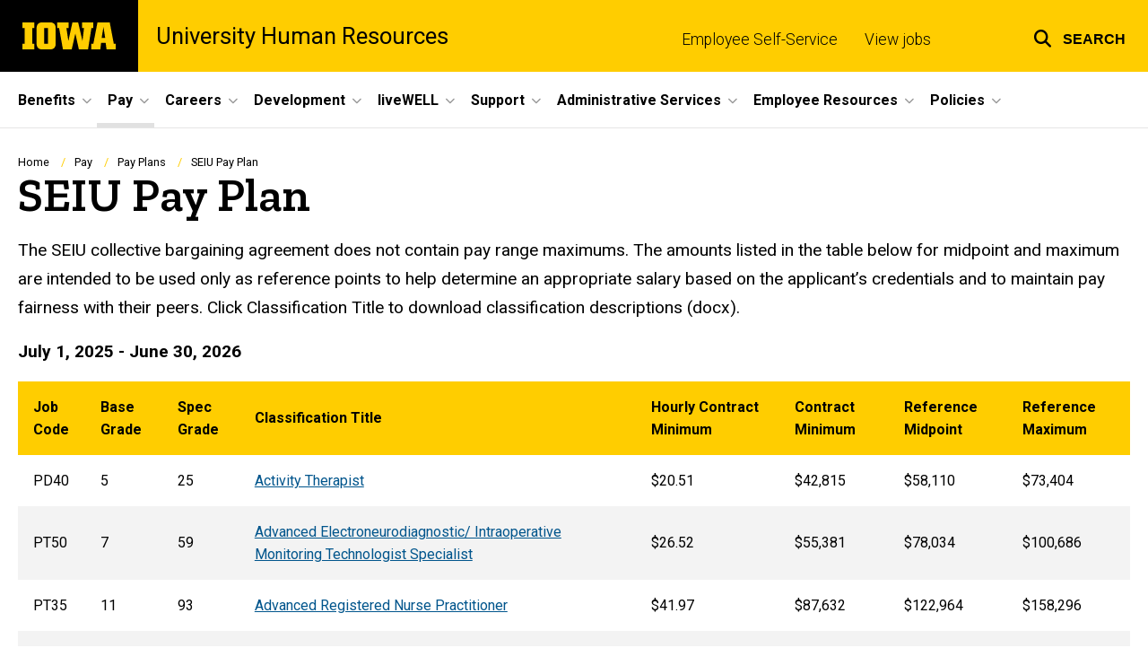

--- FILE ---
content_type: text/html; charset=UTF-8
request_url: https://hr.uiowa.edu/pay/pay-plans/seiu-pay-plan
body_size: 34318
content:

<!DOCTYPE html>
<html lang="en" dir="ltr" prefix="og: https://ogp.me/ns#" class="no-js">
  <head>
    <meta charset="utf-8" />
<link rel="preconnect" href="https://fonts.googleapis.com" />
<link rel="preconnect" href="https://fonts.gstatic.com" crossorigin="anonymous" />
<noscript><style>form.antibot * :not(.antibot-message) { display: none !important; }</style>
</noscript><script async src="https://www.googletagmanager.com/gtag/js?id=UA-39055913-2"></script>
<script>window.dataLayer = window.dataLayer || [];function gtag(){dataLayer.push(arguments)};gtag("js", new Date());gtag("set", "developer_id.dMDhkMT", true);gtag("config", "UA-39055913-2", {"groups":"default","anonymize_ip":true,"page_placeholder":"PLACEHOLDER_page_path","allow_ad_personalization_signals":false});</script>
<meta name="description" content="SEIU pay plan." />
<link rel="canonical" href="https://hr.uiowa.edu/pay/pay-plans/seiu-pay-plan" />
<meta name="robots" content="index, follow" />
<link rel="shortlink" href="https://hr.uiowa.edu/node/1356" />
<meta name="referrer" content="no-referrer-when-downgrade" />
<link rel="icon" href="/profiles/custom/sitenow/assets/favicon.ico" />
<link rel="mask-icon" href="/profiles/custom/sitenow/assets/safari-pinned-tab.svg" />
<link rel="icon" sizes="16x16" href="/profiles/custom/sitenow/assets/favicon-16x16.png" />
<link rel="icon" sizes="32x32" href="/profiles/custom/sitenow/assets/favicon-32x32.png" />
<link rel="icon" sizes="96x96" href="/profiles/custom/sitenow/assets/favicon-96x96.png" />
<link rel="icon" sizes="192x192" href="/profiles/custom/sitenow/assets/android-chrome-192x192.png" />
<link rel="apple-touch-icon" href="/profiles/custom/sitenow/assets/apple-touch-icon-60x60.png" />
<link rel="apple-touch-icon" sizes="72x72" href="/profiles/custom/sitenow/assets/apple-touch-icon-72x72.png" />
<link rel="apple-touch-icon" sizes="76x76" href="/profiles/custom/sitenow/assets/apple-touch-icon-76x76.png" />
<link rel="apple-touch-icon" sizes="114x114" href="/profiles/custom/sitenow/assets/apple-touch-icon-114x114.png" />
<link rel="apple-touch-icon" sizes="120x120" href="/profiles/custom/sitenow/assets/apple-touch-icon-120x120.png" />
<link rel="apple-touch-icon" sizes="144x144" href="/profiles/custom/sitenow/assets/apple-touch-icon-144x144.png" />
<link rel="apple-touch-icon" sizes="152x152" href="/profiles/custom/sitenow/assets/apple-touch-icon-152x152.png" />
<link rel="apple-touch-icon" sizes="180x180" href="/profiles/custom/sitenow/assets/apple-touch-icon-180x180.png" />
<link rel="apple-touch-icon-precomposed" sizes="180x180" href="/profiles/custom/sitenow/assets/apple-touch-icon-precomposed.png" />
<meta property="og:site_name" content="University Human Resources - The University of Iowa" />
<meta property="og:url" content="https://hr.uiowa.edu/pay/pay-plans/seiu-pay-plan" />
<meta property="og:title" content="SEIU Pay Plan" />
<meta property="og:description" content="SEIU pay plan." />
<meta name="twitter:card" content="summary_large_image" />
<meta name="twitter:title" content="SEIU Pay Plan" />
<meta name="twitter:description" content="SEIU pay plan." />
<meta name="theme-color" content="#000000" />
<link rel="manifest" href="/profiles/custom/sitenow/assets/site.webmanifest" crossorigin="use-credentials" />
<meta name="apple-mobile-web-app-status-bar-style" content="black" />
<meta http-equiv="x-ua-compatible" content="IE=edge" /><script type="text/javascript">(window.NREUM||(NREUM={})).init={ajax:{deny_list:["bam.nr-data.net"]},feature_flags:["soft_nav"]};(window.NREUM||(NREUM={})).loader_config={licenseKey:"402a1762a7",applicationID:"493817895",browserID:"493818252"};;/*! For license information please see nr-loader-rum-1.308.0.min.js.LICENSE.txt */
(()=>{var e,t,r={163:(e,t,r)=>{"use strict";r.d(t,{j:()=>E});var n=r(384),i=r(1741);var a=r(2555);r(860).K7.genericEvents;const s="experimental.resources",o="register",c=e=>{if(!e||"string"!=typeof e)return!1;try{document.createDocumentFragment().querySelector(e)}catch{return!1}return!0};var d=r(2614),u=r(944),l=r(8122);const f="[data-nr-mask]",g=e=>(0,l.a)(e,(()=>{const e={feature_flags:[],experimental:{allow_registered_children:!1,resources:!1},mask_selector:"*",block_selector:"[data-nr-block]",mask_input_options:{color:!1,date:!1,"datetime-local":!1,email:!1,month:!1,number:!1,range:!1,search:!1,tel:!1,text:!1,time:!1,url:!1,week:!1,textarea:!1,select:!1,password:!0}};return{ajax:{deny_list:void 0,block_internal:!0,enabled:!0,autoStart:!0},api:{get allow_registered_children(){return e.feature_flags.includes(o)||e.experimental.allow_registered_children},set allow_registered_children(t){e.experimental.allow_registered_children=t},duplicate_registered_data:!1},browser_consent_mode:{enabled:!1},distributed_tracing:{enabled:void 0,exclude_newrelic_header:void 0,cors_use_newrelic_header:void 0,cors_use_tracecontext_headers:void 0,allowed_origins:void 0},get feature_flags(){return e.feature_flags},set feature_flags(t){e.feature_flags=t},generic_events:{enabled:!0,autoStart:!0},harvest:{interval:30},jserrors:{enabled:!0,autoStart:!0},logging:{enabled:!0,autoStart:!0},metrics:{enabled:!0,autoStart:!0},obfuscate:void 0,page_action:{enabled:!0},page_view_event:{enabled:!0,autoStart:!0},page_view_timing:{enabled:!0,autoStart:!0},performance:{capture_marks:!1,capture_measures:!1,capture_detail:!0,resources:{get enabled(){return e.feature_flags.includes(s)||e.experimental.resources},set enabled(t){e.experimental.resources=t},asset_types:[],first_party_domains:[],ignore_newrelic:!0}},privacy:{cookies_enabled:!0},proxy:{assets:void 0,beacon:void 0},session:{expiresMs:d.wk,inactiveMs:d.BB},session_replay:{autoStart:!0,enabled:!1,preload:!1,sampling_rate:10,error_sampling_rate:100,collect_fonts:!1,inline_images:!1,fix_stylesheets:!0,mask_all_inputs:!0,get mask_text_selector(){return e.mask_selector},set mask_text_selector(t){c(t)?e.mask_selector="".concat(t,",").concat(f):""===t||null===t?e.mask_selector=f:(0,u.R)(5,t)},get block_class(){return"nr-block"},get ignore_class(){return"nr-ignore"},get mask_text_class(){return"nr-mask"},get block_selector(){return e.block_selector},set block_selector(t){c(t)?e.block_selector+=",".concat(t):""!==t&&(0,u.R)(6,t)},get mask_input_options(){return e.mask_input_options},set mask_input_options(t){t&&"object"==typeof t?e.mask_input_options={...t,password:!0}:(0,u.R)(7,t)}},session_trace:{enabled:!0,autoStart:!0},soft_navigations:{enabled:!0,autoStart:!0},spa:{enabled:!0,autoStart:!0},ssl:void 0,user_actions:{enabled:!0,elementAttributes:["id","className","tagName","type"]}}})());var p=r(6154),m=r(9324);let h=0;const v={buildEnv:m.F3,distMethod:m.Xs,version:m.xv,originTime:p.WN},b={consented:!1},y={appMetadata:{},get consented(){return this.session?.state?.consent||b.consented},set consented(e){b.consented=e},customTransaction:void 0,denyList:void 0,disabled:!1,harvester:void 0,isolatedBacklog:!1,isRecording:!1,loaderType:void 0,maxBytes:3e4,obfuscator:void 0,onerror:void 0,ptid:void 0,releaseIds:{},session:void 0,timeKeeper:void 0,registeredEntities:[],jsAttributesMetadata:{bytes:0},get harvestCount(){return++h}},_=e=>{const t=(0,l.a)(e,y),r=Object.keys(v).reduce((e,t)=>(e[t]={value:v[t],writable:!1,configurable:!0,enumerable:!0},e),{});return Object.defineProperties(t,r)};var w=r(5701);const x=e=>{const t=e.startsWith("http");e+="/",r.p=t?e:"https://"+e};var R=r(7836),k=r(3241);const A={accountID:void 0,trustKey:void 0,agentID:void 0,licenseKey:void 0,applicationID:void 0,xpid:void 0},S=e=>(0,l.a)(e,A),T=new Set;function E(e,t={},r,s){let{init:o,info:c,loader_config:d,runtime:u={},exposed:l=!0}=t;if(!c){const e=(0,n.pV)();o=e.init,c=e.info,d=e.loader_config}e.init=g(o||{}),e.loader_config=S(d||{}),c.jsAttributes??={},p.bv&&(c.jsAttributes.isWorker=!0),e.info=(0,a.D)(c);const f=e.init,m=[c.beacon,c.errorBeacon];T.has(e.agentIdentifier)||(f.proxy.assets&&(x(f.proxy.assets),m.push(f.proxy.assets)),f.proxy.beacon&&m.push(f.proxy.beacon),e.beacons=[...m],function(e){const t=(0,n.pV)();Object.getOwnPropertyNames(i.W.prototype).forEach(r=>{const n=i.W.prototype[r];if("function"!=typeof n||"constructor"===n)return;let a=t[r];e[r]&&!1!==e.exposed&&"micro-agent"!==e.runtime?.loaderType&&(t[r]=(...t)=>{const n=e[r](...t);return a?a(...t):n})})}(e),(0,n.US)("activatedFeatures",w.B)),u.denyList=[...f.ajax.deny_list||[],...f.ajax.block_internal?m:[]],u.ptid=e.agentIdentifier,u.loaderType=r,e.runtime=_(u),T.has(e.agentIdentifier)||(e.ee=R.ee.get(e.agentIdentifier),e.exposed=l,(0,k.W)({agentIdentifier:e.agentIdentifier,drained:!!w.B?.[e.agentIdentifier],type:"lifecycle",name:"initialize",feature:void 0,data:e.config})),T.add(e.agentIdentifier)}},384:(e,t,r)=>{"use strict";r.d(t,{NT:()=>s,US:()=>u,Zm:()=>o,bQ:()=>d,dV:()=>c,pV:()=>l});var n=r(6154),i=r(1863),a=r(1910);const s={beacon:"bam.nr-data.net",errorBeacon:"bam.nr-data.net"};function o(){return n.gm.NREUM||(n.gm.NREUM={}),void 0===n.gm.newrelic&&(n.gm.newrelic=n.gm.NREUM),n.gm.NREUM}function c(){let e=o();return e.o||(e.o={ST:n.gm.setTimeout,SI:n.gm.setImmediate||n.gm.setInterval,CT:n.gm.clearTimeout,XHR:n.gm.XMLHttpRequest,REQ:n.gm.Request,EV:n.gm.Event,PR:n.gm.Promise,MO:n.gm.MutationObserver,FETCH:n.gm.fetch,WS:n.gm.WebSocket},(0,a.i)(...Object.values(e.o))),e}function d(e,t){let r=o();r.initializedAgents??={},t.initializedAt={ms:(0,i.t)(),date:new Date},r.initializedAgents[e]=t}function u(e,t){o()[e]=t}function l(){return function(){let e=o();const t=e.info||{};e.info={beacon:s.beacon,errorBeacon:s.errorBeacon,...t}}(),function(){let e=o();const t=e.init||{};e.init={...t}}(),c(),function(){let e=o();const t=e.loader_config||{};e.loader_config={...t}}(),o()}},782:(e,t,r)=>{"use strict";r.d(t,{T:()=>n});const n=r(860).K7.pageViewTiming},860:(e,t,r)=>{"use strict";r.d(t,{$J:()=>u,K7:()=>c,P3:()=>d,XX:()=>i,Yy:()=>o,df:()=>a,qY:()=>n,v4:()=>s});const n="events",i="jserrors",a="browser/blobs",s="rum",o="browser/logs",c={ajax:"ajax",genericEvents:"generic_events",jserrors:i,logging:"logging",metrics:"metrics",pageAction:"page_action",pageViewEvent:"page_view_event",pageViewTiming:"page_view_timing",sessionReplay:"session_replay",sessionTrace:"session_trace",softNav:"soft_navigations",spa:"spa"},d={[c.pageViewEvent]:1,[c.pageViewTiming]:2,[c.metrics]:3,[c.jserrors]:4,[c.spa]:5,[c.ajax]:6,[c.sessionTrace]:7,[c.softNav]:8,[c.sessionReplay]:9,[c.logging]:10,[c.genericEvents]:11},u={[c.pageViewEvent]:s,[c.pageViewTiming]:n,[c.ajax]:n,[c.spa]:n,[c.softNav]:n,[c.metrics]:i,[c.jserrors]:i,[c.sessionTrace]:a,[c.sessionReplay]:a,[c.logging]:o,[c.genericEvents]:"ins"}},944:(e,t,r)=>{"use strict";r.d(t,{R:()=>i});var n=r(3241);function i(e,t){"function"==typeof console.debug&&(console.debug("New Relic Warning: https://github.com/newrelic/newrelic-browser-agent/blob/main/docs/warning-codes.md#".concat(e),t),(0,n.W)({agentIdentifier:null,drained:null,type:"data",name:"warn",feature:"warn",data:{code:e,secondary:t}}))}},1687:(e,t,r)=>{"use strict";r.d(t,{Ak:()=>d,Ze:()=>f,x3:()=>u});var n=r(3241),i=r(7836),a=r(3606),s=r(860),o=r(2646);const c={};function d(e,t){const r={staged:!1,priority:s.P3[t]||0};l(e),c[e].get(t)||c[e].set(t,r)}function u(e,t){e&&c[e]&&(c[e].get(t)&&c[e].delete(t),p(e,t,!1),c[e].size&&g(e))}function l(e){if(!e)throw new Error("agentIdentifier required");c[e]||(c[e]=new Map)}function f(e="",t="feature",r=!1){if(l(e),!e||!c[e].get(t)||r)return p(e,t);c[e].get(t).staged=!0,g(e)}function g(e){const t=Array.from(c[e]);t.every(([e,t])=>t.staged)&&(t.sort((e,t)=>e[1].priority-t[1].priority),t.forEach(([t])=>{c[e].delete(t),p(e,t)}))}function p(e,t,r=!0){const s=e?i.ee.get(e):i.ee,c=a.i.handlers;if(!s.aborted&&s.backlog&&c){if((0,n.W)({agentIdentifier:e,type:"lifecycle",name:"drain",feature:t}),r){const e=s.backlog[t],r=c[t];if(r){for(let t=0;e&&t<e.length;++t)m(e[t],r);Object.entries(r).forEach(([e,t])=>{Object.values(t||{}).forEach(t=>{t[0]?.on&&t[0]?.context()instanceof o.y&&t[0].on(e,t[1])})})}}s.isolatedBacklog||delete c[t],s.backlog[t]=null,s.emit("drain-"+t,[])}}function m(e,t){var r=e[1];Object.values(t[r]||{}).forEach(t=>{var r=e[0];if(t[0]===r){var n=t[1],i=e[3],a=e[2];n.apply(i,a)}})}},1738:(e,t,r)=>{"use strict";r.d(t,{U:()=>g,Y:()=>f});var n=r(3241),i=r(9908),a=r(1863),s=r(944),o=r(5701),c=r(3969),d=r(8362),u=r(860),l=r(4261);function f(e,t,r,a){const f=a||r;!f||f[e]&&f[e]!==d.d.prototype[e]||(f[e]=function(){(0,i.p)(c.xV,["API/"+e+"/called"],void 0,u.K7.metrics,r.ee),(0,n.W)({agentIdentifier:r.agentIdentifier,drained:!!o.B?.[r.agentIdentifier],type:"data",name:"api",feature:l.Pl+e,data:{}});try{return t.apply(this,arguments)}catch(e){(0,s.R)(23,e)}})}function g(e,t,r,n,s){const o=e.info;null===r?delete o.jsAttributes[t]:o.jsAttributes[t]=r,(s||null===r)&&(0,i.p)(l.Pl+n,[(0,a.t)(),t,r],void 0,"session",e.ee)}},1741:(e,t,r)=>{"use strict";r.d(t,{W:()=>a});var n=r(944),i=r(4261);class a{#e(e,...t){if(this[e]!==a.prototype[e])return this[e](...t);(0,n.R)(35,e)}addPageAction(e,t){return this.#e(i.hG,e,t)}register(e){return this.#e(i.eY,e)}recordCustomEvent(e,t){return this.#e(i.fF,e,t)}setPageViewName(e,t){return this.#e(i.Fw,e,t)}setCustomAttribute(e,t,r){return this.#e(i.cD,e,t,r)}noticeError(e,t){return this.#e(i.o5,e,t)}setUserId(e,t=!1){return this.#e(i.Dl,e,t)}setApplicationVersion(e){return this.#e(i.nb,e)}setErrorHandler(e){return this.#e(i.bt,e)}addRelease(e,t){return this.#e(i.k6,e,t)}log(e,t){return this.#e(i.$9,e,t)}start(){return this.#e(i.d3)}finished(e){return this.#e(i.BL,e)}recordReplay(){return this.#e(i.CH)}pauseReplay(){return this.#e(i.Tb)}addToTrace(e){return this.#e(i.U2,e)}setCurrentRouteName(e){return this.#e(i.PA,e)}interaction(e){return this.#e(i.dT,e)}wrapLogger(e,t,r){return this.#e(i.Wb,e,t,r)}measure(e,t){return this.#e(i.V1,e,t)}consent(e){return this.#e(i.Pv,e)}}},1863:(e,t,r)=>{"use strict";function n(){return Math.floor(performance.now())}r.d(t,{t:()=>n})},1910:(e,t,r)=>{"use strict";r.d(t,{i:()=>a});var n=r(944);const i=new Map;function a(...e){return e.every(e=>{if(i.has(e))return i.get(e);const t="function"==typeof e?e.toString():"",r=t.includes("[native code]"),a=t.includes("nrWrapper");return r||a||(0,n.R)(64,e?.name||t),i.set(e,r),r})}},2555:(e,t,r)=>{"use strict";r.d(t,{D:()=>o,f:()=>s});var n=r(384),i=r(8122);const a={beacon:n.NT.beacon,errorBeacon:n.NT.errorBeacon,licenseKey:void 0,applicationID:void 0,sa:void 0,queueTime:void 0,applicationTime:void 0,ttGuid:void 0,user:void 0,account:void 0,product:void 0,extra:void 0,jsAttributes:{},userAttributes:void 0,atts:void 0,transactionName:void 0,tNamePlain:void 0};function s(e){try{return!!e.licenseKey&&!!e.errorBeacon&&!!e.applicationID}catch(e){return!1}}const o=e=>(0,i.a)(e,a)},2614:(e,t,r)=>{"use strict";r.d(t,{BB:()=>s,H3:()=>n,g:()=>d,iL:()=>c,tS:()=>o,uh:()=>i,wk:()=>a});const n="NRBA",i="SESSION",a=144e5,s=18e5,o={STARTED:"session-started",PAUSE:"session-pause",RESET:"session-reset",RESUME:"session-resume",UPDATE:"session-update"},c={SAME_TAB:"same-tab",CROSS_TAB:"cross-tab"},d={OFF:0,FULL:1,ERROR:2}},2646:(e,t,r)=>{"use strict";r.d(t,{y:()=>n});class n{constructor(e){this.contextId=e}}},2843:(e,t,r)=>{"use strict";r.d(t,{G:()=>a,u:()=>i});var n=r(3878);function i(e,t=!1,r,i){(0,n.DD)("visibilitychange",function(){if(t)return void("hidden"===document.visibilityState&&e());e(document.visibilityState)},r,i)}function a(e,t,r){(0,n.sp)("pagehide",e,t,r)}},3241:(e,t,r)=>{"use strict";r.d(t,{W:()=>a});var n=r(6154);const i="newrelic";function a(e={}){try{n.gm.dispatchEvent(new CustomEvent(i,{detail:e}))}catch(e){}}},3606:(e,t,r)=>{"use strict";r.d(t,{i:()=>a});var n=r(9908);a.on=s;var i=a.handlers={};function a(e,t,r,a){s(a||n.d,i,e,t,r)}function s(e,t,r,i,a){a||(a="feature"),e||(e=n.d);var s=t[a]=t[a]||{};(s[r]=s[r]||[]).push([e,i])}},3878:(e,t,r)=>{"use strict";function n(e,t){return{capture:e,passive:!1,signal:t}}function i(e,t,r=!1,i){window.addEventListener(e,t,n(r,i))}function a(e,t,r=!1,i){document.addEventListener(e,t,n(r,i))}r.d(t,{DD:()=>a,jT:()=>n,sp:()=>i})},3969:(e,t,r)=>{"use strict";r.d(t,{TZ:()=>n,XG:()=>o,rs:()=>i,xV:()=>s,z_:()=>a});const n=r(860).K7.metrics,i="sm",a="cm",s="storeSupportabilityMetrics",o="storeEventMetrics"},4234:(e,t,r)=>{"use strict";r.d(t,{W:()=>a});var n=r(7836),i=r(1687);class a{constructor(e,t){this.agentIdentifier=e,this.ee=n.ee.get(e),this.featureName=t,this.blocked=!1}deregisterDrain(){(0,i.x3)(this.agentIdentifier,this.featureName)}}},4261:(e,t,r)=>{"use strict";r.d(t,{$9:()=>d,BL:()=>o,CH:()=>g,Dl:()=>_,Fw:()=>y,PA:()=>h,Pl:()=>n,Pv:()=>k,Tb:()=>l,U2:()=>a,V1:()=>R,Wb:()=>x,bt:()=>b,cD:()=>v,d3:()=>w,dT:()=>c,eY:()=>p,fF:()=>f,hG:()=>i,k6:()=>s,nb:()=>m,o5:()=>u});const n="api-",i="addPageAction",a="addToTrace",s="addRelease",o="finished",c="interaction",d="log",u="noticeError",l="pauseReplay",f="recordCustomEvent",g="recordReplay",p="register",m="setApplicationVersion",h="setCurrentRouteName",v="setCustomAttribute",b="setErrorHandler",y="setPageViewName",_="setUserId",w="start",x="wrapLogger",R="measure",k="consent"},5289:(e,t,r)=>{"use strict";r.d(t,{GG:()=>s,Qr:()=>c,sB:()=>o});var n=r(3878),i=r(6389);function a(){return"undefined"==typeof document||"complete"===document.readyState}function s(e,t){if(a())return e();const r=(0,i.J)(e),s=setInterval(()=>{a()&&(clearInterval(s),r())},500);(0,n.sp)("load",r,t)}function o(e){if(a())return e();(0,n.DD)("DOMContentLoaded",e)}function c(e){if(a())return e();(0,n.sp)("popstate",e)}},5607:(e,t,r)=>{"use strict";r.d(t,{W:()=>n});const n=(0,r(9566).bz)()},5701:(e,t,r)=>{"use strict";r.d(t,{B:()=>a,t:()=>s});var n=r(3241);const i=new Set,a={};function s(e,t){const r=t.agentIdentifier;a[r]??={},e&&"object"==typeof e&&(i.has(r)||(t.ee.emit("rumresp",[e]),a[r]=e,i.add(r),(0,n.W)({agentIdentifier:r,loaded:!0,drained:!0,type:"lifecycle",name:"load",feature:void 0,data:e})))}},6154:(e,t,r)=>{"use strict";r.d(t,{OF:()=>c,RI:()=>i,WN:()=>u,bv:()=>a,eN:()=>l,gm:()=>s,mw:()=>o,sb:()=>d});var n=r(1863);const i="undefined"!=typeof window&&!!window.document,a="undefined"!=typeof WorkerGlobalScope&&("undefined"!=typeof self&&self instanceof WorkerGlobalScope&&self.navigator instanceof WorkerNavigator||"undefined"!=typeof globalThis&&globalThis instanceof WorkerGlobalScope&&globalThis.navigator instanceof WorkerNavigator),s=i?window:"undefined"!=typeof WorkerGlobalScope&&("undefined"!=typeof self&&self instanceof WorkerGlobalScope&&self||"undefined"!=typeof globalThis&&globalThis instanceof WorkerGlobalScope&&globalThis),o=Boolean("hidden"===s?.document?.visibilityState),c=/iPad|iPhone|iPod/.test(s.navigator?.userAgent),d=c&&"undefined"==typeof SharedWorker,u=((()=>{const e=s.navigator?.userAgent?.match(/Firefox[/\s](\d+\.\d+)/);Array.isArray(e)&&e.length>=2&&e[1]})(),Date.now()-(0,n.t)()),l=()=>"undefined"!=typeof PerformanceNavigationTiming&&s?.performance?.getEntriesByType("navigation")?.[0]?.responseStart},6389:(e,t,r)=>{"use strict";function n(e,t=500,r={}){const n=r?.leading||!1;let i;return(...r)=>{n&&void 0===i&&(e.apply(this,r),i=setTimeout(()=>{i=clearTimeout(i)},t)),n||(clearTimeout(i),i=setTimeout(()=>{e.apply(this,r)},t))}}function i(e){let t=!1;return(...r)=>{t||(t=!0,e.apply(this,r))}}r.d(t,{J:()=>i,s:()=>n})},6630:(e,t,r)=>{"use strict";r.d(t,{T:()=>n});const n=r(860).K7.pageViewEvent},7699:(e,t,r)=>{"use strict";r.d(t,{It:()=>a,KC:()=>o,No:()=>i,qh:()=>s});var n=r(860);const i=16e3,a=1e6,s="SESSION_ERROR",o={[n.K7.logging]:!0,[n.K7.genericEvents]:!1,[n.K7.jserrors]:!1,[n.K7.ajax]:!1}},7836:(e,t,r)=>{"use strict";r.d(t,{P:()=>o,ee:()=>c});var n=r(384),i=r(8990),a=r(2646),s=r(5607);const o="nr@context:".concat(s.W),c=function e(t,r){var n={},s={},u={},l=!1;try{l=16===r.length&&d.initializedAgents?.[r]?.runtime.isolatedBacklog}catch(e){}var f={on:p,addEventListener:p,removeEventListener:function(e,t){var r=n[e];if(!r)return;for(var i=0;i<r.length;i++)r[i]===t&&r.splice(i,1)},emit:function(e,r,n,i,a){!1!==a&&(a=!0);if(c.aborted&&!i)return;t&&a&&t.emit(e,r,n);var o=g(n);m(e).forEach(e=>{e.apply(o,r)});var d=v()[s[e]];d&&d.push([f,e,r,o]);return o},get:h,listeners:m,context:g,buffer:function(e,t){const r=v();if(t=t||"feature",f.aborted)return;Object.entries(e||{}).forEach(([e,n])=>{s[n]=t,t in r||(r[t]=[])})},abort:function(){f._aborted=!0,Object.keys(f.backlog).forEach(e=>{delete f.backlog[e]})},isBuffering:function(e){return!!v()[s[e]]},debugId:r,backlog:l?{}:t&&"object"==typeof t.backlog?t.backlog:{},isolatedBacklog:l};return Object.defineProperty(f,"aborted",{get:()=>{let e=f._aborted||!1;return e||(t&&(e=t.aborted),e)}}),f;function g(e){return e&&e instanceof a.y?e:e?(0,i.I)(e,o,()=>new a.y(o)):new a.y(o)}function p(e,t){n[e]=m(e).concat(t)}function m(e){return n[e]||[]}function h(t){return u[t]=u[t]||e(f,t)}function v(){return f.backlog}}(void 0,"globalEE"),d=(0,n.Zm)();d.ee||(d.ee=c)},8122:(e,t,r)=>{"use strict";r.d(t,{a:()=>i});var n=r(944);function i(e,t){try{if(!e||"object"!=typeof e)return(0,n.R)(3);if(!t||"object"!=typeof t)return(0,n.R)(4);const r=Object.create(Object.getPrototypeOf(t),Object.getOwnPropertyDescriptors(t)),a=0===Object.keys(r).length?e:r;for(let s in a)if(void 0!==e[s])try{if(null===e[s]){r[s]=null;continue}Array.isArray(e[s])&&Array.isArray(t[s])?r[s]=Array.from(new Set([...e[s],...t[s]])):"object"==typeof e[s]&&"object"==typeof t[s]?r[s]=i(e[s],t[s]):r[s]=e[s]}catch(e){r[s]||(0,n.R)(1,e)}return r}catch(e){(0,n.R)(2,e)}}},8362:(e,t,r)=>{"use strict";r.d(t,{d:()=>a});var n=r(9566),i=r(1741);class a extends i.W{agentIdentifier=(0,n.LA)(16)}},8374:(e,t,r)=>{r.nc=(()=>{try{return document?.currentScript?.nonce}catch(e){}return""})()},8990:(e,t,r)=>{"use strict";r.d(t,{I:()=>i});var n=Object.prototype.hasOwnProperty;function i(e,t,r){if(n.call(e,t))return e[t];var i=r();if(Object.defineProperty&&Object.keys)try{return Object.defineProperty(e,t,{value:i,writable:!0,enumerable:!1}),i}catch(e){}return e[t]=i,i}},9324:(e,t,r)=>{"use strict";r.d(t,{F3:()=>i,Xs:()=>a,xv:()=>n});const n="1.308.0",i="PROD",a="CDN"},9566:(e,t,r)=>{"use strict";r.d(t,{LA:()=>o,bz:()=>s});var n=r(6154);const i="xxxxxxxx-xxxx-4xxx-yxxx-xxxxxxxxxxxx";function a(e,t){return e?15&e[t]:16*Math.random()|0}function s(){const e=n.gm?.crypto||n.gm?.msCrypto;let t,r=0;return e&&e.getRandomValues&&(t=e.getRandomValues(new Uint8Array(30))),i.split("").map(e=>"x"===e?a(t,r++).toString(16):"y"===e?(3&a()|8).toString(16):e).join("")}function o(e){const t=n.gm?.crypto||n.gm?.msCrypto;let r,i=0;t&&t.getRandomValues&&(r=t.getRandomValues(new Uint8Array(e)));const s=[];for(var o=0;o<e;o++)s.push(a(r,i++).toString(16));return s.join("")}},9908:(e,t,r)=>{"use strict";r.d(t,{d:()=>n,p:()=>i});var n=r(7836).ee.get("handle");function i(e,t,r,i,a){a?(a.buffer([e],i),a.emit(e,t,r)):(n.buffer([e],i),n.emit(e,t,r))}}},n={};function i(e){var t=n[e];if(void 0!==t)return t.exports;var a=n[e]={exports:{}};return r[e](a,a.exports,i),a.exports}i.m=r,i.d=(e,t)=>{for(var r in t)i.o(t,r)&&!i.o(e,r)&&Object.defineProperty(e,r,{enumerable:!0,get:t[r]})},i.f={},i.e=e=>Promise.all(Object.keys(i.f).reduce((t,r)=>(i.f[r](e,t),t),[])),i.u=e=>"nr-rum-1.308.0.min.js",i.o=(e,t)=>Object.prototype.hasOwnProperty.call(e,t),e={},t="NRBA-1.308.0.PROD:",i.l=(r,n,a,s)=>{if(e[r])e[r].push(n);else{var o,c;if(void 0!==a)for(var d=document.getElementsByTagName("script"),u=0;u<d.length;u++){var l=d[u];if(l.getAttribute("src")==r||l.getAttribute("data-webpack")==t+a){o=l;break}}if(!o){c=!0;var f={296:"sha512-+MIMDsOcckGXa1EdWHqFNv7P+JUkd5kQwCBr3KE6uCvnsBNUrdSt4a/3/L4j4TxtnaMNjHpza2/erNQbpacJQA=="};(o=document.createElement("script")).charset="utf-8",i.nc&&o.setAttribute("nonce",i.nc),o.setAttribute("data-webpack",t+a),o.src=r,0!==o.src.indexOf(window.location.origin+"/")&&(o.crossOrigin="anonymous"),f[s]&&(o.integrity=f[s])}e[r]=[n];var g=(t,n)=>{o.onerror=o.onload=null,clearTimeout(p);var i=e[r];if(delete e[r],o.parentNode&&o.parentNode.removeChild(o),i&&i.forEach(e=>e(n)),t)return t(n)},p=setTimeout(g.bind(null,void 0,{type:"timeout",target:o}),12e4);o.onerror=g.bind(null,o.onerror),o.onload=g.bind(null,o.onload),c&&document.head.appendChild(o)}},i.r=e=>{"undefined"!=typeof Symbol&&Symbol.toStringTag&&Object.defineProperty(e,Symbol.toStringTag,{value:"Module"}),Object.defineProperty(e,"__esModule",{value:!0})},i.p="https://js-agent.newrelic.com/",(()=>{var e={374:0,840:0};i.f.j=(t,r)=>{var n=i.o(e,t)?e[t]:void 0;if(0!==n)if(n)r.push(n[2]);else{var a=new Promise((r,i)=>n=e[t]=[r,i]);r.push(n[2]=a);var s=i.p+i.u(t),o=new Error;i.l(s,r=>{if(i.o(e,t)&&(0!==(n=e[t])&&(e[t]=void 0),n)){var a=r&&("load"===r.type?"missing":r.type),s=r&&r.target&&r.target.src;o.message="Loading chunk "+t+" failed: ("+a+": "+s+")",o.name="ChunkLoadError",o.type=a,o.request=s,n[1](o)}},"chunk-"+t,t)}};var t=(t,r)=>{var n,a,[s,o,c]=r,d=0;if(s.some(t=>0!==e[t])){for(n in o)i.o(o,n)&&(i.m[n]=o[n]);if(c)c(i)}for(t&&t(r);d<s.length;d++)a=s[d],i.o(e,a)&&e[a]&&e[a][0](),e[a]=0},r=self["webpackChunk:NRBA-1.308.0.PROD"]=self["webpackChunk:NRBA-1.308.0.PROD"]||[];r.forEach(t.bind(null,0)),r.push=t.bind(null,r.push.bind(r))})(),(()=>{"use strict";i(8374);var e=i(8362),t=i(860);const r=Object.values(t.K7);var n=i(163);var a=i(9908),s=i(1863),o=i(4261),c=i(1738);var d=i(1687),u=i(4234),l=i(5289),f=i(6154),g=i(944),p=i(384);const m=e=>f.RI&&!0===e?.privacy.cookies_enabled;function h(e){return!!(0,p.dV)().o.MO&&m(e)&&!0===e?.session_trace.enabled}var v=i(6389),b=i(7699);class y extends u.W{constructor(e,t){super(e.agentIdentifier,t),this.agentRef=e,this.abortHandler=void 0,this.featAggregate=void 0,this.loadedSuccessfully=void 0,this.onAggregateImported=new Promise(e=>{this.loadedSuccessfully=e}),this.deferred=Promise.resolve(),!1===e.init[this.featureName].autoStart?this.deferred=new Promise((t,r)=>{this.ee.on("manual-start-all",(0,v.J)(()=>{(0,d.Ak)(e.agentIdentifier,this.featureName),t()}))}):(0,d.Ak)(e.agentIdentifier,t)}importAggregator(e,t,r={}){if(this.featAggregate)return;const n=async()=>{let n;await this.deferred;try{if(m(e.init)){const{setupAgentSession:t}=await i.e(296).then(i.bind(i,3305));n=t(e)}}catch(e){(0,g.R)(20,e),this.ee.emit("internal-error",[e]),(0,a.p)(b.qh,[e],void 0,this.featureName,this.ee)}try{if(!this.#t(this.featureName,n,e.init))return(0,d.Ze)(this.agentIdentifier,this.featureName),void this.loadedSuccessfully(!1);const{Aggregate:i}=await t();this.featAggregate=new i(e,r),e.runtime.harvester.initializedAggregates.push(this.featAggregate),this.loadedSuccessfully(!0)}catch(e){(0,g.R)(34,e),this.abortHandler?.(),(0,d.Ze)(this.agentIdentifier,this.featureName,!0),this.loadedSuccessfully(!1),this.ee&&this.ee.abort()}};f.RI?(0,l.GG)(()=>n(),!0):n()}#t(e,r,n){if(this.blocked)return!1;switch(e){case t.K7.sessionReplay:return h(n)&&!!r;case t.K7.sessionTrace:return!!r;default:return!0}}}var _=i(6630),w=i(2614),x=i(3241);class R extends y{static featureName=_.T;constructor(e){var t;super(e,_.T),this.setupInspectionEvents(e.agentIdentifier),t=e,(0,c.Y)(o.Fw,function(e,r){"string"==typeof e&&("/"!==e.charAt(0)&&(e="/"+e),t.runtime.customTransaction=(r||"http://custom.transaction")+e,(0,a.p)(o.Pl+o.Fw,[(0,s.t)()],void 0,void 0,t.ee))},t),this.importAggregator(e,()=>i.e(296).then(i.bind(i,3943)))}setupInspectionEvents(e){const t=(t,r)=>{t&&(0,x.W)({agentIdentifier:e,timeStamp:t.timeStamp,loaded:"complete"===t.target.readyState,type:"window",name:r,data:t.target.location+""})};(0,l.sB)(e=>{t(e,"DOMContentLoaded")}),(0,l.GG)(e=>{t(e,"load")}),(0,l.Qr)(e=>{t(e,"navigate")}),this.ee.on(w.tS.UPDATE,(t,r)=>{(0,x.W)({agentIdentifier:e,type:"lifecycle",name:"session",data:r})})}}class k extends e.d{constructor(e){var t;(super(),f.gm)?(this.features={},(0,p.bQ)(this.agentIdentifier,this),this.desiredFeatures=new Set(e.features||[]),this.desiredFeatures.add(R),(0,n.j)(this,e,e.loaderType||"agent"),t=this,(0,c.Y)(o.cD,function(e,r,n=!1){if("string"==typeof e){if(["string","number","boolean"].includes(typeof r)||null===r)return(0,c.U)(t,e,r,o.cD,n);(0,g.R)(40,typeof r)}else(0,g.R)(39,typeof e)},t),function(e){(0,c.Y)(o.Dl,function(t,r=!1){if("string"!=typeof t&&null!==t)return void(0,g.R)(41,typeof t);const n=e.info.jsAttributes["enduser.id"];r&&null!=n&&n!==t?(0,a.p)(o.Pl+"setUserIdAndResetSession",[t],void 0,"session",e.ee):(0,c.U)(e,"enduser.id",t,o.Dl,!0)},e)}(this),function(e){(0,c.Y)(o.nb,function(t){if("string"==typeof t||null===t)return(0,c.U)(e,"application.version",t,o.nb,!1);(0,g.R)(42,typeof t)},e)}(this),function(e){(0,c.Y)(o.d3,function(){e.ee.emit("manual-start-all")},e)}(this),function(e){(0,c.Y)(o.Pv,function(t=!0){if("boolean"==typeof t){if((0,a.p)(o.Pl+o.Pv,[t],void 0,"session",e.ee),e.runtime.consented=t,t){const t=e.features.page_view_event;t.onAggregateImported.then(e=>{const r=t.featAggregate;e&&!r.sentRum&&r.sendRum()})}}else(0,g.R)(65,typeof t)},e)}(this),this.run()):(0,g.R)(21)}get config(){return{info:this.info,init:this.init,loader_config:this.loader_config,runtime:this.runtime}}get api(){return this}run(){try{const e=function(e){const t={};return r.forEach(r=>{t[r]=!!e[r]?.enabled}),t}(this.init),n=[...this.desiredFeatures];n.sort((e,r)=>t.P3[e.featureName]-t.P3[r.featureName]),n.forEach(r=>{if(!e[r.featureName]&&r.featureName!==t.K7.pageViewEvent)return;if(r.featureName===t.K7.spa)return void(0,g.R)(67);const n=function(e){switch(e){case t.K7.ajax:return[t.K7.jserrors];case t.K7.sessionTrace:return[t.K7.ajax,t.K7.pageViewEvent];case t.K7.sessionReplay:return[t.K7.sessionTrace];case t.K7.pageViewTiming:return[t.K7.pageViewEvent];default:return[]}}(r.featureName).filter(e=>!(e in this.features));n.length>0&&(0,g.R)(36,{targetFeature:r.featureName,missingDependencies:n}),this.features[r.featureName]=new r(this)})}catch(e){(0,g.R)(22,e);for(const e in this.features)this.features[e].abortHandler?.();const t=(0,p.Zm)();delete t.initializedAgents[this.agentIdentifier]?.features,delete this.sharedAggregator;return t.ee.get(this.agentIdentifier).abort(),!1}}}var A=i(2843),S=i(782);class T extends y{static featureName=S.T;constructor(e){super(e,S.T),f.RI&&((0,A.u)(()=>(0,a.p)("docHidden",[(0,s.t)()],void 0,S.T,this.ee),!0),(0,A.G)(()=>(0,a.p)("winPagehide",[(0,s.t)()],void 0,S.T,this.ee)),this.importAggregator(e,()=>i.e(296).then(i.bind(i,2117))))}}var E=i(3969);class I extends y{static featureName=E.TZ;constructor(e){super(e,E.TZ),f.RI&&document.addEventListener("securitypolicyviolation",e=>{(0,a.p)(E.xV,["Generic/CSPViolation/Detected"],void 0,this.featureName,this.ee)}),this.importAggregator(e,()=>i.e(296).then(i.bind(i,9623)))}}new k({features:[R,T,I],loaderType:"lite"})})()})();</script>
<meta name="msapplication-square150x150logo" content="/profiles/custom/sitenow/assets/mstile-150x150.png" />
<meta name="msapplication-tilecolor" content="#000000" />
<meta name="msapplication-tileimage" content="/profiles/custom/sitenow/assets/mstile-150x150.png" />
<meta name="Generator" content="Drupal 10 (https://www.drupal.org)" />
<meta name="MobileOptimized" content="width" />
<meta name="HandheldFriendly" content="true" />
<meta name="viewport" content="width=device-width, initial-scale=1.0" />
<meta name="web-author" content="SiteNow v3 (https://sitenow.uiowa.edu)" />
<script src="/sites/hr.uiowa.edu/files/google_tag/university_human_resources/google_tag.script.js?t9n115" defer></script>

    <title>SEIU Pay Plan | University Human Resources - The University of Iowa</title>
    <link rel="stylesheet" media="all" href="/sites/hr.uiowa.edu/files/css/css_zA1RU0dgOeqVtMHfg2ZEOdT9M5iaYCQR4wIO1SvwXDc.css?delta=0&amp;language=en&amp;theme=uids_base&amp;include=[base64]" />
<link rel="stylesheet" media="all" href="/sites/hr.uiowa.edu/files/css/css_UgA7OvmsCRQM2zLoHQ10YVJPwx21Y1amUXe-WqiJ30w.css?delta=1&amp;language=en&amp;theme=uids_base&amp;include=[base64]" />
<link rel="stylesheet" media="all" href="https://fonts.googleapis.com/css2?family=Roboto:ital,wght@0,300;0,400;0,500;0,700;0,900;1,400;1,700&amp;family=Zilla+Slab:wght@400;600;700&amp;family=Antonio:wght@100;300;700&amp;display=swap" />
<link rel="stylesheet" media="all" href="/sites/hr.uiowa.edu/files/css/css_MpJkDchago7XYOy7KZgyfAPn39sM7uKFBFAAMh_R91Q.css?delta=3&amp;language=en&amp;theme=uids_base&amp;include=[base64]" />
<link rel="stylesheet" media="print" href="/sites/hr.uiowa.edu/files/css/css_9ukCQ96UBkK-dH78jWfWNlCRrkG3NDMSyTKy6-tWX6s.css?delta=4&amp;language=en&amp;theme=uids_base&amp;include=[base64]" />
<link rel="stylesheet" media="all" href="/sites/hr.uiowa.edu/files/css/css_2nveM0vVPpSmeHzmeFUmkzS_jqPVe9Q102WXyjS36pQ.css?delta=5&amp;language=en&amp;theme=uids_base&amp;include=[base64]" />

    <script src="https://use.fontawesome.com/releases/v6.7.2/js/fontawesome.js" defer crossorigin="anonymous"></script>
<script src="https://use.fontawesome.com/releases/v6.7.2/js/brands.js" defer crossorigin="anonymous"></script>
<script src="https://use.fontawesome.com/releases/v6.7.2/js/regular.js" defer crossorigin="anonymous"></script>
<script src="https://use.fontawesome.com/releases/v6.7.2/js/solid.js" defer crossorigin="anonymous"></script>

  </head>
  <body class="layout-page-sidebars-none header-not-sticky no-top-scroll path-node page-node-type-page inline has-top-links layout-builder-enabled">

<div class="skip-link-region" role="region" aria-label="skip-link">
  <a href="#main-content" class="visually-hidden focusable skip-link" role="link" aria-label="skip to main content">
    Skip to main content
  </a>
</div>


<noscript><iframe src="https://www.googletagmanager.com/ns.html?id=GTM-53XPDSS" height="0" width="0" style="display:none;visibility:hidden"></iframe></noscript>
  <div class="dialog-off-canvas-main-canvas" data-off-canvas-main-canvas>
    


  


<header data-uids-header  class="iowa-bar--full iowa-bar horizontal">
  <div class="iowa-bar__container">
                  

                      

<div class="logo logo--tab">
  <a href="https://uiowa.edu">
    <div class="element-invisible">The University of Iowa</div>
    <svg xmlns="http://www.w3.org/2000/svg" class="logo-icon" aria-labelledby="logo-header" role="img" viewBox="0 0 311.6 90.2">
      <path class="st0" d="M40 18.8h-7.3v52.4H40v19H0v-19h7.3V18.8H0V0h40V18.8z"/>
      <path class="st0" d="M93.8 90.2h-29c-10.5 0-17.4-6.9-17.4-18.2V18.2C47.4 7 54.4 0 64.8 0h29c10.5 0 17.4 7 17.4 18.2V72C111.2 83.2 104.2 90.2 93.8 90.2zM85.6 71.2V18.8H73v52.4H85.6z"/>
      <path class="st0" d="M122.6 18.8h-6.4V0h38v18.9H147l6.5 43.4L167 0h19.2l14.4 62.3 5.2-43.4h-6.6V0h37.5v18.9h-6.2l-11.3 71.4h-30.6l-11.8-53.2 -12.1 53.1h-29.4L122.6 18.8z"/>
      <path class="st0" d="M230.1 71.2h6.9L250.7 0h41l13.5 71.2h6.4v19H281l-2.9-22h-15.2l-2.7 22h-30L230.1 71.2 230.1 71.2zM276.5 51.7l-5.8-36.4 -6 36.4H276.5z"/>
      <image src="/themes/custom/uids_base/uids/assets/images/uiowa-primary.png">
        <title id="logo-header">University of Iowa</title>
      </image>
    </svg>
  </a>
</div>
                        
            <h1 class="site-name">
        <a href="/">
            University Human Resources
          </a>
      </h1>
  
          <nav role="navigation" aria-labelledby="block-uids-base-toplinks-menu" id="block-uids-base-toplinks" class="menu--top nav block block-menu navigation menu--top-links">
            
  <h2 class="visually-hidden" id="block-uids-base-toplinks-menu">Top links</h2>
  

                      <ul class="menu">
                        <li class="menu-item">
        <a href="https://hris.uiowa.edu">Employee Self-Service</a>
              </li>
                <li class="menu-item">
        <a href="https://jobs.uiowa.edu/?utm_source=hr&amp;utm_medium=header&amp;utm_campaign=homepage">View jobs</a>
              </li>
        </ul>
  


  </nav>


  
      


<div class="search-wrapper">
    <div class="search-overlay" id="search-overlay" aria-hidden="true" aria-label="search tools for this site">
          <div class="region region-search">
      <div id="block-uiowasearch" class="block block-uiowa-search block-uiowa-search-form">
    
    
          <form class="uiowa-search--search-form search-google-appliance-search-form form uids-search" aria-label="site search" role="search" data-drupal-selector="uiowa-search-form" action="/search" method="post" id="uiowa-search-form" accept-charset="UTF-8">
        <label class="sr-only" for="edit-search-terms">Search</label>
        <input placeholder="Search this site" data-drupal-selector="edit-search-terms" type="text" id="edit-search-terms" name="search-terms" value="" size="15" maxlength="256" />

        <button aria-label="Submit Search" type="Submit"><span>Submit Search</span></button>
<input autocomplete="off" data-drupal-selector="form-3ygj-eseeo2g2d086yxagnqbfpete3lgmvqve-3wude" type="hidden" name="form_build_id" value="form-3ygj_esEEo2g2d086yxAgNQbfpETE3lGMVqve_3wudE" />
<input data-drupal-selector="edit-uiowa-search-form" type="hidden" name="form_id" value="uiowa_search_form" />

</form>

      </div>

  </div>

        
    </div>

      <button type="button" class="search-button" role="button" aria-expanded="false" aria-controls="search-overlay" aria-label="Toggle search form">
	<span id="search-button-label">Search</span>
</button>
  
</div>
  
    </div>

        </header>

      
    
        
    <nav class="nav--horizontal" aria-label="Primary menu">
      <div class="page__container">
          <div class="region region-primary-menu">
      <div id="block-main-navigation-superfish-horizontal" class="block block-superfish block-superfishmain">
    
    
          
<nav aria-label="Main">
  <h2 class="visually-hidden">Site Main Navigation</h2>
  <ul id="superfish-main" class="menu sf-menu sf-main sf-horizontal sf-style-none sf-horiz-menu">
    
<li id="main-menu-link-content8c50e6f5-604b-417e-829b-d838d7db5de4--2" class="sf-depth-1 menuparent sf-first">

  
              <a href="/benefits" class="sf-depth-1 menuparent" role="button" aria-haspopup="true" aria-expanded="false">Benefits</a>
    
        
                                  <ul>
            
            
<li id="main-menu-link-content5c811c10-268b-4f4e-8ca7-b084e9688cef--2" class="sf-depth-2 menuparent sf-first">

  
              <a href="/benefits/employee-benefits" class="sf-depth-2 menuparent" role="button" aria-haspopup="true" aria-expanded="false">Employee Benefits</a>
    
        
                                  <ul>
            
            
<li id="main-menu-link-content1bbaef01-6043-4d19-a83a-ec17ee014669--2" class="sf-depth-3 sf-no-children sf-first">

  
              <a href="/benefits/employee-benefits/regular-faculty-and-staff-benefits" class="sf-depth-3">Regular Faculty and Staff Benefits</a>
    
        
                
    
  
  </li>


<li id="main-menu-link-contente93a0dd8-ce9f-45a1-a281-29186354ebb0--2" class="sf-depth-3 sf-no-children">

  
              <a href="/benefits/employee-benefits/benefits-temporary-employees" class="sf-depth-3">Temporary Staff Benefits</a>
    
        
                
    
  
  </li>


<li id="main-menu-link-content878a5da9-18e3-4ce6-bb5e-b77f8b62ee2a--2" class="sf-depth-3 sf-no-children">

  
              <a href="/benefits/employee-benefits/house-staff-benefits" class="sf-depth-3">House Staff Benefits</a>
    
        
                
    
  
  </li>


<li id="main-menu-link-contente6e6ca0a-bb63-480d-ab7a-6acaf0ce61b6--2" class="sf-depth-3 sf-no-children sf-last">

  
              <a href="/benefits/employee-benefits/unpaid-j-1-scholars-and-j-2-family-members" class="sf-depth-3">Unpaid J-1 Scholars and J-2 Family Members Benefits</a>
    
        
                
    
  
  </li>




                </ul>
        
    
  
  </li>


<li id="main-menu-link-content1ce57ad6-0332-404d-934c-a2e68c107b0a--2" class="sf-depth-2 menuparent">

  
              <a href="/benefits/ui-student-insurance" class="sf-depth-2 menuparent" role="button" aria-haspopup="true" aria-expanded="false">Student Benefits</a>
    
        
                                  <ul>
            
            
<li id="main-menu-link-contenta90174e4-26a2-46c4-8c4a-5b8844ffd6f4--2" class="sf-depth-3 sf-no-children sf-first">

  
              <a href="/benefits/ui-student-insurance/undergraduate-student-benefits" class="sf-depth-3">Undergraduate Students</a>
    
        
                
    
  
  </li>


<li id="main-menu-link-contentddb40a55-4b91-4943-b349-20831ba3f668--2" class="sf-depth-3 sf-no-children">

  
              <a href="/benefits/ui-student-insurance/grad-students-and-health-science-majors-benefits" class="sf-depth-3">Grad &amp; Health Science Students</a>
    
        
                
    
  
  </li>


<li id="main-menu-link-contentba52e460-43b4-48d8-954f-5b685705fe1c--2" class="sf-depth-3 sf-no-children">

  
              <a href="/benefits/ui-student-insurance/employed-grad-benefits" class="sf-depth-3">Employed Grad Students</a>
    
        
                
    
  
  </li>


<li id="main-menu-link-content0129c870-9314-403b-a3e5-40aeed6d39a7--2" class="sf-depth-3 sf-no-children">

  
              <a href="/benefits/ui-student-insurance/international-student-benefits" class="sf-depth-3">International Students</a>
    
        
                
    
  
  </li>


<li id="main-menu-link-content069b72c3-335f-4bcb-89de-a957135a7b5d--2" class="sf-depth-3 sf-no-children">

  
              <a href="/benefits/ui-student-insurance/departing-student-benefits" class="sf-depth-3">Departing Students</a>
    
        
                
    
  
  </li>


<li id="main-menu-link-contentfb3e3981-f220-4a3c-bbb6-281d7bf07b86--2" class="sf-depth-3 sf-no-children">

  
              <a href="/benefits/ui-student-insurance/research-intern-benefits" class="sf-depth-3">Research Interns</a>
    
        
                
    
  
  </li>


<li id="main-menu-link-content150495ad-d639-4c84-8f9c-4f7eefcfd81f--2" class="sf-depth-3 sf-no-children">

  
              <a href="/benefits/ui-student-insurance/postdoctoral-scholars-fellows-benefits" class="sf-depth-3">Postdoctoral Scholars &amp; Fellows</a>
    
        
                
    
  
  </li>


<li id="main-menu-link-contentb73d1a71-a21e-445d-82ac-492ef32071d6--2" class="sf-depth-3 sf-no-children sf-last">

  
              <a href="/benefits/ui-student-insurance/student-insurance-overview" class="sf-depth-3">Student Insurance Overview</a>
    
        
                
    
  
  </li>




                </ul>
        
    
  
  </li>


<li id="main-menu-link-content3e40ccf4-aaad-48ee-843d-110ec9f9e85a--2" class="sf-depth-2 menuparent">

  
              <a href="/benefits/ui-retiree-benefits" class="sf-depth-2 menuparent" role="button" aria-haspopup="true" aria-expanded="false">Retiree Benefits</a>
    
        
                                  <ul>
            
            
<li id="main-menu-link-contenta496c5e4-4ade-4343-80de-a57d5e3141fa--2" class="sf-depth-3 sf-no-children sf-first">

  
              <a href="/benefits/retiree-open-enrollment" class="sf-depth-3">UI Retiree Benefits Open Enrollment</a>
    
        
                
    
  
  </li>


<li id="main-menu-link-content39759e3a-cdb1-46ee-b128-404512bdc0d3--2" class="sf-depth-3 sf-no-children">

  
              <a href="/benefits/ui-retiree-benefits/retiree-health-insurance-options" class="sf-depth-3">Retiree Health Insurance</a>
    
        
                
    
  
  </li>


<li id="main-menu-link-content2962adbf-3b5a-4932-a20e-613dd302db48--2" class="sf-depth-3 sf-no-children">

  
              <a href="/benefits/ui-retiree-benefits/retiree-dental-insurance" class="sf-depth-3">Retiree Dental Insurance</a>
    
        
                
    
  
  </li>


<li id="main-menu-link-content7a02b6a2-863e-4aee-9613-5b8779da8713--2" class="sf-depth-3 sf-no-children">

  
              <a href="/benefits/ui-retiree-benefits/travel-assistance-retirees" class="sf-depth-3">Travel Assistance for Retirees</a>
    
        
                
    
  
  </li>


<li id="main-menu-link-content6bd71d7a-36c9-465f-900f-ea67f00b223c--2" class="sf-depth-3 sf-no-children sf-last">

  
              <a href="/benefits/ui-retiree-benefits/leaving-ui-retiree-insurance" class="sf-depth-3">Leaving UI Retiree Insurance</a>
    
        
                
    
  
  </li>




                </ul>
        
    
  
  </li>


<li id="main-menu-link-content1d47fcee-787a-4541-a230-7e90348e6272--2" class="sf-depth-2 menuparent">

  
              <a href="/benefits/your-benefits-overview" class="sf-depth-2 menuparent" role="button" aria-haspopup="true" aria-expanded="false">Your Benefits Overview</a>
    
        
                                  <ul>
            
            
<li id="main-menu-link-content21edc1b9-964a-4874-9e90-9c461e776a39--2" class="sf-depth-3 sf-no-children sf-first">

  
              <a href="/benefits/navigating-your-benefits-eligibility-enrollment-and-changes/affordable-care-act-reporting" class="sf-depth-3">Affordable Care Act</a>
    
        
                
    
  
  </li>


<li id="main-menu-link-contentfdeb6127-3c8c-459a-9c59-2afb203d76e6--2" class="sf-depth-3 sf-no-children">

  
              <a href="/benefits/your-benefits-overview/cobra-continuation-coverage" title="eligibility, enrollment, and rates" class="sf-depth-3">COBRA</a>
    
        
                
    
  
  </li>


<li id="main-menu-link-content0ef42210-9197-4b90-aab0-09b68d6fdb2f--2" class="sf-depth-3 sf-no-children">

  
              <a href="/benefits/eligibility-enrollment-changes/common-law-marriage" class="sf-depth-3">Common Law Marriage</a>
    
        
                
    
  
  </li>


<li id="main-menu-link-content23c9bde6-9055-4292-85ed-d21a1fc37543--2" class="sf-depth-3 sf-no-children">

  
              <a href="/benefits/navigating-your-benefits-eligibility-enrollment-and-changes/dependent-eligibility" class="sf-depth-3">Dependent Eligibility Verification</a>
    
        
                
    
  
  </li>


<li id="main-menu-link-content65b990aa-f845-4906-a892-1a65bf5e550f--2" class="sf-depth-3 sf-no-children">

  
              <a href="/benefits/your-benefits-overview/faculty-staff-domestic-partner-coverage" class="sf-depth-3">Domestic Partner Coverage</a>
    
        
                
    
  
  </li>


<li id="main-menu-link-contentf9ed3c27-8990-4673-9db1-db41a1abe731--2" class="sf-depth-3 sf-no-children">

  
              <a href="/benefits/navigating-your-benefits-eligibility-enrollment-and-changes/double-spouse-credit" class="sf-depth-3">Double Spouse Credit</a>
    
        
                
    
  
  </li>


<li id="main-menu-link-contented471ecc-b860-4449-8640-3274eee5f57e--2" class="sf-depth-3 sf-no-children">

  
              <a href="/benefits/navigating-your-benefits-eligibility-enrollment-and-changes/eligible-dependents-defined" class="sf-depth-3">Eligible Dependents Defined</a>
    
        
                
    
  
  </li>


<li id="main-menu-link-content3095daef-ef88-4325-91fd-c9cea4a27a2e--2" class="sf-depth-3 sf-no-children">

  
              <a href="/benefits/navigating-your-benefits-eligibility-enrollment-and-changes/enroll-change-or-term-benefits" class="sf-depth-3">Enroll, Change or Term Benefits</a>
    
        
                
    
  
  </li>


<li id="main-menu-link-content840234b8-90de-434f-aaa3-2031400962f6--2" class="sf-depth-3 sf-no-children">

  
              <a href="/benefits/your-benefits-overview/updating-beneficiaries" class="sf-depth-3">Updating Beneficiaries</a>
    
        
                
    
  
  </li>




                </ul>
        
    
  
  </li>


<li id="main-menu-link-contentfc7e3180-c625-4ecd-990b-8451143153fc--2" class="sf-depth-2 menuparent">

  
              <a href="/benefits/benefits-z" class="sf-depth-2 menuparent" role="button" aria-haspopup="true" aria-expanded="false">Benefits A to Z</a>
    
        
                                  <ul>
            
            
<li id="main-menu-link-contentcb62f9c4-839f-446d-ac19-f1dbb2fbf398--2" class="sf-depth-3 sf-no-children sf-first">

  
              <a href="/benefits/benefits-annual-federal-notices" class="sf-depth-3">Annual Federal Notices</a>
    
        
                
    
  
  </li>


<li id="main-menu-link-content9a11b384-a883-476f-b4f4-289ee3521567--2" class="sf-depth-3 sf-no-children">

  
              <a href="/benefits/benefits-z/university-benefits-vendor-contact-information" class="sf-depth-3">Contact Information</a>
    
        
                
    
  
  </li>


<li id="main-menu-link-content5be29c97-20a6-49ee-9a8e-7a3850aad782--2" class="sf-depth-3 sf-no-children">

  
              <a href="/benefits/benefits-z/know-your-terms" class="sf-depth-3">Know Your Terms</a>
    
        
                
    
  
  </li>


<li id="main-menu-link-content04f2980f-e5cd-4338-a26e-4dc4a956113b--2" class="sf-depth-3 sf-no-children sf-last">

  
              <a href="/benefits/benefits-z/prior-year-health-and-dental-premium-rates" class="sf-depth-3">Prior Year Health and Dental Premium Rates</a>
    
        
                
    
  
  </li>




                </ul>
        
    
  
  </li>


<li id="main-menu-link-contentb80bd09d-b343-4fe4-9c6a-6ffd4b967120--2" class="sf-depth-2 sf-no-children">

  
              <a href="/benefits/benefit-forms-and-resources" class="sf-depth-2">Forms &amp; Resources</a>
    
        
                
    
  
  </li>


<li id="main-menu-link-content1eb4da58-2b02-4d9d-b319-ddb878b50c0c--2" class="sf-depth-2 sf-no-children sf-last">

  
              <a href="/benefits/benefits-bulletin" class="sf-depth-2">The Benefits Bulletin</a>
    
        
                
    
  
  </li>




                </ul>
        
    
  
  </li>


<li id="main-menu-link-content0b62fd8e-732f-4f01-8048-b3531db29493--2" class="active-trail sf-depth-1 menuparent">

  
              <a href="/pay" class="sf-depth-1 menuparent" role="button" aria-haspopup="true" aria-expanded="false">Pay</a>
    
        
                                  <ul>
            
            
<li id="main-menu-link-contentfe2e53e5-2b61-417e-9cb9-1af376cafddb--2" class="active-trail sf-depth-2 menuparent sf-first">

  
              <a href="/pay/pay-plans" class="sf-depth-2 menuparent" role="button" aria-haspopup="true" aria-expanded="false">Pay Plans</a>
    
        
                                  <ul>
            
            
<li id="main-menu-link-contentca094a73-11e2-4308-b9f9-3e6088450b6c--2" class="sf-depth-3 sf-no-children sf-first">

  
              <a href="/pay/pay-plans/merit-public-safety-pay-plan" class="sf-depth-3">Merit Public Safety Pay Plan</a>
    
        
                
    
  
  </li>


<li id="main-menu-link-content8b19da19-bf80-458d-afc6-a73c34c94bb5--2" class="sf-depth-3 sf-no-children">

  
              <a href="/pay/pay-plans/merit-alpha-matrix" class="sf-depth-3">Merit Alpha Matrix</a>
    
        
                
    
  
  </li>


<li id="main-menu-link-content3d782150-4091-4b04-802c-4cde136338a6--2" class="sf-depth-3 sf-no-children">

  
              <a href="/pay/pay-plans/iowa-board-regents-pay-plans" class="sf-depth-3">Merit Regular and Lead Status Pay Plans</a>
    
        
                
    
  
  </li>


<li id="main-menu-link-content2df68614-cf1b-4871-9f9b-d20ecbf0f8ac--2" class="sf-depth-3 sf-no-children">

  
              <a href="/pay/pay-plans/professional-and-scientific-pay-structure" class="sf-depth-3">P&amp;S Pay Structures</a>
    
        
                
    
  
  </li>


<li id="main-menu-link-content361363fc-61ad-457d-b6af-e0713b074a47--2" class="active-trail sf-depth-3 sf-no-children">

  
              <a href="/pay/pay-plans/seiu-pay-plan" class="is-active sf-depth-3">SEIU Pay Plan</a>
    
        
                
    
  
  </li>




                </ul>
        
    
  
  </li>


<li id="main-menu-link-contentb0059052-42f7-4bf0-ac5a-68b508cc7e79--2" class="sf-depth-2 menuparent">

  
              <a href="/pay/professional-and-scientific-compensation" class="sf-depth-2 menuparent" role="button" aria-haspopup="true" aria-expanded="false">Professional and Scientific Compensation</a>
    
        
                                  <ul>
            
            
<li id="main-menu-link-contentda421b54-bdfc-4b40-ac51-588ff028e405--2" class="sf-depth-3 sf-no-children sf-first">

  
              <a href="/pay/professional-and-scientific-compensation/professional-and-scientific-pay-level-evaluation" class="sf-depth-3">Pay Level Evaluation Criteria</a>
    
        
                
    
  
  </li>


<li id="main-menu-link-content33084331-06c4-482c-bab3-55c1c46f6a0d--2" class="sf-depth-3 sf-no-children">

  
              <a href="/pay/professional-and-scientific-compensation/professional-and-scientific-benchmark-jobs-salary" class="sf-depth-3">Benchmark Jobs</a>
    
        
                
    
  
  </li>


<li id="main-menu-link-contentf3b73939-8529-4677-a09d-fbe4abb34786--2" class="sf-depth-3 sf-no-children sf-last">

  
              <a href="/pay/professional-and-scientific-compensation/professional-and-scientific-job-classifications-pay" class="sf-depth-3">Classifications by Pay Level</a>
    
        
                
    
  
  </li>




                </ul>
        
    
  
  </li>


<li id="main-menu-link-content75b8443b-a859-4821-90c5-8f44b33958d8--2" class="sf-depth-2 sf-no-children">

  
              <a href="/pay/merit-compensation" class="sf-depth-2">Merit Compensation</a>
    
        
                
    
  
  </li>


<li id="main-menu-link-content6d3f2ad9-ee26-4a98-89fe-4f3bef9014e6--2" class="sf-depth-2 menuparent">

  
              <a href="/pay/payroll-services" title="University Payroll Services is dedicated to providing reliable, comprehensive payroll-related services, including accurate and timely payroll processing." class="sf-depth-2 menuparent" role="button" aria-haspopup="true" aria-expanded="false">Payroll Services</a>
    
        
                                  <ul>
            
            
<li id="main-menu-link-contentcf14578b-db28-4bfd-af56-20cd13f35d11--2" class="sf-depth-3 sf-no-children sf-first">

  
              <a href="/pay/payroll-services/payroll-calendars" class="sf-depth-3">Payroll Calendars</a>
    
        
                
    
  
  </li>


<li id="main-menu-link-content5b0e69c8-2619-418b-8b33-7b67c0d21a9d--2" class="sf-depth-3 sf-no-children">

  
              <a href="/pay/payroll-services/tax-information" class="sf-depth-3">Tax Information</a>
    
        
                
    
  
  </li>


<li id="main-menu-link-contentf49b238d-3bd9-4be3-948d-ba8fb0cd6958--2" class="sf-depth-3 sf-no-children">

  
              <a href="/pay/payroll-services/a-z" class="sf-depth-3">Payroll      A-Z</a>
    
        
                
    
  
  </li>


<li id="main-menu-link-content85145bdb-1528-4bab-b592-b09c40c3bfb9--2" class="sf-depth-3 sf-no-children">

  
              <a href="/pay/payroll-services/payroll-forms" class="sf-depth-3">Payroll Forms</a>
    
        
                
    
  
  </li>


<li id="main-menu-link-contentf07a710b-5aca-4299-9f24-0f4e2f2abb38--2" class="sf-depth-3 sf-no-children">

  
              <a href="/pay/payroll-services/payroll-news" class="sf-depth-3">Payroll News</a>
    
        
                
    
  
  </li>


<li id="main-menu-link-contentda25b232-d79a-48ff-b9c5-4c0d13f99df6--2" class="sf-depth-3 sf-no-children sf-last">

  
              <a href="/pay/payroll-services/payroll-services-staff" class="sf-depth-3">Payroll Services Staff</a>
    
        
                
    
  
  </li>




                </ul>
        
    
  
  </li>


<li id="main-menu-link-content2c55d3c5-fa2c-439e-986d-6b71c74c94f2--2" class="sf-depth-2 menuparent">

  
              <a href="/pay/workforce-operations" class="sf-depth-2 menuparent" role="button" aria-haspopup="true" aria-expanded="false">Workforce Operations</a>
    
        
                                  <ul>
            
            
<li id="main-menu-link-content04b3c2ff-5ed1-4e51-bddd-b2e71641e68e--2" class="sf-depth-3 sf-no-children sf-first">

  
              <a href="/pay/workforce-operations/time-records" class="sf-depth-3">Time Records</a>
    
        
                
    
  
  </li>


<li id="main-menu-link-content11e98531-8942-4cec-a481-413b2b413759--2" class="sf-depth-3 sf-no-children">

  
              <a href="/pay/workforce-operations/a-z" class="sf-depth-3">Workforce Operations A-Z</a>
    
        
                
    
  
  </li>


<li id="main-menu-link-content075c0133-1765-4474-bbd2-8009d2ae44a4--2" class="sf-depth-3 sf-no-children">

  
              <a href="/pay/workforce-operations/hr-transaction-system-guidelines" class="sf-depth-3">HR Transaction System Guidelines</a>
    
        
                
    
  
  </li>


<li id="main-menu-link-content8e597874-75e0-4583-ac45-af9bf8cb3cb1--2" class="sf-depth-3 sf-no-children">

  
              <a href="/pay/workforce-operations/workforce-operations-forms" class="sf-depth-3">Workforce Operations Forms</a>
    
        
                
    
  
  </li>


<li id="main-menu-link-contente22b5589-a60a-4483-a470-f413105eaf39--2" class="sf-depth-3 sf-no-children sf-last">

  
              <a href="/pay/workforce-operations/workforce-operations-staff" class="sf-depth-3">Workforce Operations Staff</a>
    
        
                
    
  
  </li>




                </ul>
        
    
  
  </li>


<li id="main-menu-link-content8253fe64-ebac-4a4d-8a42-022b8ae5ba00--2" class="sf-depth-2 menuparent sf-last">

  
              <a href="/compensation-classification" class="sf-depth-2 menuparent" role="button" aria-haspopup="true" aria-expanded="false">Compensation and Classification</a>
    
        
                                  <ul>
            
            
<li id="main-menu-link-contentaa117ffb-ef06-43bd-9ff8-9f4046bedc6b--2" class="sf-depth-3 sf-no-children sf-first">

  
              <a href="/pay/compensation-classification/positions-descriptions" class="sf-depth-3">Positions and Descriptions</a>
    
        
                
    
  
  </li>


<li id="main-menu-link-content6a478748-e874-46fd-96d4-09a536b4eb9e--2" class="sf-depth-3 sf-no-children">

  
              <a href="/pay/compensation-classification/temporary-appointments" class="sf-depth-3">Temporary Appointments</a>
    
        
                
    
  
  </li>


<li id="main-menu-link-content2b3b132c-1cfb-4dc6-a28b-8b195c587840--2" class="sf-depth-3 sf-no-children">

  
              <a href="/pay/compensation-classification/professional-scientific-compensation" class="sf-depth-3">P&amp;S Compensation Practices</a>
    
        
                
    
  
  </li>


<li id="main-menu-link-contentd0c5f7e8-2806-4a63-8737-7bb137ec5408--2" class="sf-depth-3 sf-no-children">

  
              <a href="/compensation-classification/professional-and-scientific-advertising-guidelines" class="sf-depth-3">P&amp;S Advertising Guidelines</a>
    
        
                
    
  
  </li>


<li id="main-menu-link-content3b1b990b-59dd-4e81-81a4-bcc39418cc47--2" class="sf-depth-3 sf-no-children">

  
              <a href="/compensation-classification/fair-labor-standards-act-regulations" class="sf-depth-3">FLSA Regulations</a>
    
        
                
    
  
  </li>


<li id="main-menu-link-contenteb6a2623-b63f-475c-8987-573bc1424bf1--2" class="sf-depth-3 sf-no-children">

  
              <a href="/compensation-classification/reviewing-classification-and-pay-level-requests" class="sf-depth-3">Reviewing Classification and Pay Level Requests</a>
    
        
                
    
  
  </li>


<li id="main-menu-link-content76fa7460-dd48-4e28-8e1d-ba4280d1fa47--2" class="sf-depth-3 sf-no-children">

  
              <a href="/compensation-classification/specified-term-extension-and-transfer-guidelines" class="sf-depth-3">Specified Term Extension and Transfer Guidelines</a>
    
        
                
    
  
  </li>


<li id="main-menu-link-content34c1864c-e9a1-41e3-bb80-c3d2d4f08cfa--2" class="sf-depth-3 sf-no-children">

  
              <a href="/compensation-classification/employment-forms-and-letter-templates" class="sf-depth-3">Employment Forms and Letter Templates</a>
    
        
                
    
  
  </li>


<li id="main-menu-link-contentc1b68b2c-6556-4a46-9fb1-aab38937ae1e--2" class="sf-depth-3 sf-no-children sf-last">

  
              <a href="/compensation-classification/university-compensation-and-classification-contact-us" class="sf-depth-3">University Compensation and Classification Contact Us</a>
    
        
                
    
  
  </li>




                </ul>
        
    
  
  </li>




                </ul>
        
    
  
  </li>


<li id="main-menu-link-content8f1cac86-ec47-44e1-9c78-ce5950b9911d--2" class="sf-depth-1 menuparent">

  
              <a href="/careers" class="sf-depth-1 menuparent" role="button" aria-haspopup="true" aria-expanded="false">Careers</a>
    
        
                                  <ul>
            
            
<li id="main-menu-link-contente13d7915-75cc-4d25-a3a9-446cf32a332a--2" class="sf-depth-2 sf-no-children sf-first">

  
              <a href="/careers/my-career-iowa" class="sf-depth-2">My Career at Iowa</a>
    
        
                
    
  
  </li>


<li id="main-menu-link-content97ba2481-4cff-4ca6-b869-3a96089327ad--2" class="sf-depth-2 menuparent">

  
              <a href="/careers/career-development-advising-services" class="sf-depth-2 menuparent" role="button" aria-haspopup="true" aria-expanded="false">Career Development Advising Services</a>
    
        
                                  <ul>
            
            
<li id="main-menu-link-content90b28594-70de-481c-a4d0-b60fe0ce49cb--2" class="sf-depth-3 sf-no-children sf-first">

  
              <a href="/development/career-development-advising-services/job-search-tools" class="sf-depth-3">Job Search Tools</a>
    
        
                
    
  
  </li>




                </ul>
        
    
  
  </li>


<li id="main-menu-link-contentb154572a-b890-4be7-ae52-af1513966c47--2" class="sf-depth-2 menuparent">

  
              <a href="/careers/employment-categories-and-classifications" class="sf-depth-2 menuparent" role="button" aria-haspopup="true" aria-expanded="false">Employment Categories and Classifications</a>
    
        
                                  <ul>
            
            
<li id="main-menu-link-contentb8f69838-bc7b-4bf4-b551-1e70bdd924b4--2" class="sf-depth-3 sf-no-children sf-first">

  
              <a href="/careers/employment-categories-and-classifications/professional-and-scientific-positions" class="sf-depth-3">Professional and Scientific Positions</a>
    
        
                
    
  
  </li>


<li id="main-menu-link-contentb13cf8a2-860f-4cf4-9c31-79ae481f15cc--2" class="sf-depth-3 sf-no-children">

  
              <a href="/careers/employment-categories-and-classifications/merit-employment-information" class="sf-depth-3">Merit Employment Information</a>
    
        
                
    
  
  </li>


<li id="main-menu-link-content96811414-69a9-4c22-8436-5a0efd310857--2" class="sf-depth-3 sf-no-children">

  
              <a href="/careers/employment-categories-and-classifications/merit-supervisory-exempt-and-confidential-staff" class="sf-depth-3">Merit Supervisory Exempt and Confidential Staff</a>
    
        
                
    
  
  </li>


<li id="main-menu-link-contentbdca8d7a-4d30-4b75-958b-21f49ea3f054--2" class="sf-depth-3 sf-no-children sf-last">

  
              <a href="/careers/employment-categories-and-classifications/student-employment" class="sf-depth-3">Student Employment</a>
    
        
                
    
  
  </li>




                </ul>
        
    
  
  </li>


<li id="main-menu-link-contentd90e8556-ddd9-43c4-ae92-0fa3fa17fa96--2" class="sf-depth-2 menuparent">

  
              <a href="/careers/talent-acquisition" class="sf-depth-2 menuparent" role="button" aria-haspopup="true" aria-expanded="false">Talent Acquisition</a>
    
        
                                  <ul>
            
            
<li id="main-menu-link-content83c2dfad-54fe-4450-b399-ec5e3bfae376--2" class="sf-depth-3 sf-no-children sf-first">

  
              <a href="/careers/talent-acquisition/apply-iowa" class="sf-depth-3">Apply at Iowa</a>
    
        
                
    
  
  </li>


<li id="main-menu-link-content2977c8d5-1a4a-479b-a182-0aa2d5fe5434--2" class="sf-depth-3 sf-no-children sf-last">

  
              <a href="/careers/talent-acquisition/department-recruiting-and-hiring-resources" class="sf-depth-3">Department Resources</a>
    
        
                
    
  
  </li>




                </ul>
        
    
  
  </li>


<li id="main-menu-link-content064da23b-35f7-4fcd-a4e6-0e87ec70d8c0--2" class="sf-depth-2 sf-no-children">

  
              <a href="/onboarding" class="sf-depth-2">Onboarding</a>
    
        
                
    
  
  </li>


<li id="main-menu-link-content9b9d989f-c334-4207-84bf-a3af995f29a5--2" class="sf-depth-2 menuparent">

  
              <a href="/careers/competencies" class="sf-depth-2 menuparent" role="button" aria-haspopup="true" aria-expanded="false">Competencies</a>
    
        
                                  <ul>
            
            
<li id="main-menu-link-content62d72e09-797a-4435-a930-e206e69495d1--2" class="sf-depth-3 sf-no-children sf-first">

  
              <a href="/careers/competencies/competency-development" class="sf-depth-3">Competency Development</a>
    
        
                
    
  
  </li>


<li id="main-menu-link-content692d5c33-3bad-4ae9-b1de-6b3305777172--2" class="sf-depth-3 sf-no-children">

  
              <a href="/careers/competencies/proficiency-levels" class="sf-depth-3">Proficiency Levels</a>
    
        
                
    
  
  </li>


<li id="main-menu-link-content7ba7cae1-7d08-438d-948b-888837eccd37--2" class="sf-depth-3 sf-no-children">

  
              <a href="/careers/competencies/reviewing-competencies" class="sf-depth-3">Reviewing Competencies</a>
    
        
                
    
  
  </li>


<li id="main-menu-link-content80700496-2308-49e2-bc52-dfcde443f2b7--2" class="sf-depth-3 sf-no-children sf-last">

  
              <a href="/careers/competencies/universal-competencies" class="sf-depth-3">Universal Competencies</a>
    
        
                
    
  
  </li>




                </ul>
        
    
  
  </li>


<li id="main-menu-link-contente25fc28d-9243-49a1-ae61-51127b8a03aa--2" class="sf-depth-2 sf-no-children sf-last">

  
              <a href="/careers/dual-career-services" class="sf-depth-2">Dual Career Services</a>
    
        
                
    
  
  </li>




                </ul>
        
    
  
  </li>


<li id="main-menu-link-content01cea452-c86e-4b20-93e4-3bc6fa331b57--2" class="sf-depth-1 menuparent">

  
              <a href="/organizational-effectiveness" class="sf-depth-1 menuparent" role="button" aria-haspopup="true" aria-expanded="false">Development</a>
    
        
                                  <ul>
            
            
<li id="main-menu-link-contentf3f70560-44dd-482c-8b44-21066736751f--2" class="sf-depth-2 sf-no-children sf-first">

  
              <a href="/organizational-effectiveness/meet-oe-team" class="sf-depth-2">Meet The OE Team</a>
    
        
                
    
  
  </li>


<li id="main-menu-link-contentfcd9fdd1-0c8f-466c-9445-f4b4fd67f409--2" class="sf-depth-2 menuparent">

  
              <a href="/development/professional-development-and-training" class="sf-depth-2 menuparent" role="button" aria-haspopup="true" aria-expanded="false">Professional Development and Training</a>
    
        
                                  <ul>
            
            
<li id="main-menu-link-content911edd46-fcdd-486d-bc83-d427ad002311--2" class="sf-depth-3 sf-no-children sf-first">

  
              <a href="/development/professional-development-and-training/my-training" class="sf-depth-3">My Training</a>
    
        
                
    
  
  </li>


<li id="main-menu-link-contentb27f0620-b368-4b77-9272-e95317477b7a--2" class="sf-depth-3 sf-no-children">

  
              <a href="/development/professional-development-and-training/training-series" class="sf-depth-3">Training Series</a>
    
        
                
    
  
  </li>


<li id="main-menu-link-contentd02273c1-0df1-4b8d-9236-77fe64191100--2" class="sf-depth-3 sf-no-children">

  
              <a href="/development/professional-development-and-training/fee-workshops" class="sf-depth-3">For-Fee Workshops</a>
    
        
                
    
  
  </li>


<li id="main-menu-link-contentef0800d2-34c4-43f3-a800-f0b95fa21d0b--2" class="sf-depth-3 sf-no-children">

  
              <a href="/development/professional-development-and-training/learn-anytime" class="sf-depth-3">Learn Anytime</a>
    
        
                
    
  
  </li>


<li id="main-menu-link-content7c34da26-9adf-4703-96fe-44356525d74e--2" class="sf-depth-3 sf-no-children sf-last">

  
              <a href="/development/professional-development-and-training/tuition-fee-assistance" class="sf-depth-3">Tuition and Fee Assistance</a>
    
        
                
    
  
  </li>




                </ul>
        
    
  
  </li>


<li id="main-menu-link-content3cd9ab70-b05a-4e03-8e52-5313f272a094--2" class="sf-depth-2 menuparent">

  
              <a href="/organizational-effectiveness/leading-and-supervising" class="sf-depth-2 menuparent" role="button" aria-haspopup="true" aria-expanded="false">Leading and Supervising</a>
    
        
                                  <ul>
            
            
<li id="main-menu-link-content34f572ba-b24f-413c-874a-99175f12d700--2" class="sf-depth-3 sf-no-children sf-first">

  
              <a href="/development/leading-and-supervising/coaching" class="sf-depth-3">Coaching</a>
    
        
                
    
  
  </li>


<li id="main-menu-link-contentfba72115-1876-4265-9441-cc7a77e08248--2" class="sf-depth-3 sf-no-children">

  
              <a href="/development/leading-and-supervising/leadership-programs" class="sf-depth-3">Leadership Programs</a>
    
        
                
    
  
  </li>


<li id="main-menu-link-content7373ac4d-fbef-4221-86ee-8012b7b13d86--2" class="sf-depth-3 sf-no-children">

  
              <a href="/development/leading-and-supervising/leadership-anytime" class="sf-depth-3">Leadership Anytime</a>
    
        
                
    
  
  </li>


<li id="main-menu-link-contentdc662b3e-5823-4c72-bda9-9936ecd0d7f0--2" class="sf-depth-3 sf-no-children">

  
              <a href="/development/leading-and-supervising/mentoring" class="sf-depth-3">Mentorship Principles</a>
    
        
                
    
  
  </li>


<li id="main-menu-link-contentf861f22b-6cf9-48ee-b948-470301f329c4--2" class="sf-depth-3 sf-no-children sf-last">

  
              <a href="/development/leading-and-supervising/create-your-plan" class="sf-depth-3">Create Your Leadership Plan</a>
    
        
                
    
  
  </li>




                </ul>
        
    
  
  </li>


<li id="main-menu-link-content7b067386-eaeb-43a2-8be3-7fca0f693257--2" class="sf-depth-2 menuparent">

  
              <a href="/organizational-effectiveness/consultations-support" class="sf-depth-2 menuparent" role="button" aria-haspopup="true" aria-expanded="false">Consultations &amp; Support</a>
    
        
                                  <ul>
            
            
<li id="main-menu-link-content03f04587-00a4-4a38-a0f9-0d8e32668d98--2" class="sf-depth-3 sf-no-children sf-first">

  
              <a href="/development/consultations-support/org-dev-toolkit" class="sf-depth-3">Org Development Toolkit</a>
    
        
                
    
  
  </li>


<li id="main-menu-link-contentbcb673e1-f75c-472c-a5aa-cafb23b651a8--2" class="sf-depth-3 sf-no-children sf-last">

  
              <a href="/development/consultations-support/oe-consultation-process" class="sf-depth-3">Consultation Process</a>
    
        
                
    
  
  </li>




                </ul>
        
    
  
  </li>


<li id="main-menu-link-content8d390b54-5c07-430f-b504-3bbd0878e796--2" class="sf-depth-2 sf-no-children">

  
              <a href="/organizational-effectiveness/supervisor-training-toolbox" class="sf-depth-2">Supervisor Training &amp; Toolbox</a>
    
        
                
    
  
  </li>


<li id="main-menu-link-content5af025aa-7834-4a61-9b5e-3ed0d70fdb86--2" class="sf-depth-2 menuparent">

  
              <a href="/development/reward-and-recognition-programs" class="sf-depth-2 menuparent" role="button" aria-haspopup="true" aria-expanded="false">Reward and Recognition Programs</a>
    
        
                                  <ul>
            
            
<li id="main-menu-link-content8985bdec-946b-40fa-98f8-93082d90281c--2" class="sf-depth-3 sf-no-children sf-first">

  
              <a href="/development/reward-and-recognition-programs/reward-and-recognition-opportunities/types-recognition" class="sf-depth-3">Types of Recognition</a>
    
        
                
    
  
  </li>


<li id="main-menu-link-content63a770de-c2bd-4c61-8c3f-5dee610462cd--2" class="sf-depth-3 sf-no-children">

  
              <a href="/development/reward-and-recognition-programs/reward-and-recognition-opportunities" class="sf-depth-3">Reward and Recognition: Supervisor Guide</a>
    
        
                
    
  
  </li>


<li id="main-menu-link-content8c5c99d0-db9f-4446-b803-9b714f2a27f2--2" class="sf-depth-3 sf-no-children">

  
              <a href="/development/reward-and-recognition-programs/campus-awards" class="sf-depth-3">Campus Awards</a>
    
        
                
    
  
  </li>


<li id="main-menu-link-content208dce61-d61f-41ea-8185-130bb58f5698--2" class="sf-depth-3 sf-no-children">

  
              <a href="/development/reward-and-recognition-programs/improving-our-workplace-award-iowa" class="sf-depth-3">Improving Our Workplace Award (I.O.W.A.)</a>
    
        
                
    
  
  </li>


<li id="main-menu-link-content4c55c1c1-2af3-4697-98e2-13d1bb04fba2--2" class="sf-depth-3 sf-no-children">

  
              <a href="/development/reward-and-recognition-programs/reward-and-recognition-opportunities/celebrations-campus" class="sf-depth-3">Celebrations on Campus</a>
    
        
                
    
  
  </li>


<li id="main-menu-link-content1e42c3aa-fea6-4350-88e4-71daa4761da6--2" class="sf-depth-3 sf-no-children">

  
              <a href="https://uiowa.qualtrics.com/jfe/form/SV_e8lWejFeIq8ljDM" class="sf-depth-3 sf-external">Give a Hawkeye High-Five</a>
    
        
                
    
  
  </li>




                </ul>
        
    
  
  </li>


<li id="main-menu-link-contente72eeb1e-bad1-4c7f-841b-2067e5f80992--2" class="sf-depth-2 menuparent sf-last">

  
              <a href="/development/performance-management" class="sf-depth-2 menuparent" role="button" aria-haspopup="true" aria-expanded="false">Performance Management</a>
    
        
                                  <ul>
            
            
<li id="main-menu-link-contenta2288379-f195-4349-ba0b-2c6b955ba22a--2" class="sf-depth-3 sf-no-children sf-first">

  
              <a href="/development/performance-management/performance-reviews" class="sf-depth-3">Performance Reviews</a>
    
        
                
    
  
  </li>


<li id="main-menu-link-content95613ae1-9038-4abd-bed1-7015d364d3b8--2" class="sf-depth-3 sf-no-children">

  
              <a href="/development/performance-management/addressing-performance-concerns" class="sf-depth-3">Addressing Performance Concerns</a>
    
        
                
    
  
  </li>


<li id="main-menu-link-contente0ff86b2-55a1-4ba5-bad0-058d2041157c--2" class="sf-depth-3 sf-no-children">

  
              <a href="/development/performance/high-performance-team" class="sf-depth-3">Building a High-Performing Team</a>
    
        
                
    
  
  </li>


<li id="main-menu-link-contentfbf80aed-a829-43f8-a1b1-169130a15c68--2" class="sf-depth-3 sf-no-children sf-last">

  
              <a href="/development/performance-management/goal-setting" class="sf-depth-3">Goal Setting</a>
    
        
                
    
  
  </li>




                </ul>
        
    
  
  </li>




                </ul>
        
    
  
  </li>


<li id="main-menu-link-content57974d46-5c41-4f3c-bc15-2a47b7f3189b--2" class="sf-depth-1 menuparent">

  
              <a href="/livewell" class="sf-depth-1 menuparent" role="button" aria-haspopup="true" aria-expanded="false">liveWELL</a>
    
        
                                  <ul>
            
            
<li id="main-menu-link-content85c56cb8-609d-487c-a819-c54eb27ac3d6--2" class="sf-depth-2 menuparent sf-first">

  
              <a href="/livewell/work-life" class="sf-depth-2 menuparent" role="button" aria-haspopup="true" aria-expanded="false">Work-Life</a>
    
        
                                  <ul>
            
            
<li id="main-menu-link-content9138f75c-4f7e-40ea-bb7c-61da7522b4df--2" class="sf-depth-3 sf-no-children sf-first">

  
              <a href="/livewell/work-life/family-services" class="sf-depth-3">Family Services</a>
    
        
                
    
  
  </li>


<li id="main-menu-link-content26d52277-826e-4ac9-a68a-74e2ba8a6b7b--2" class="sf-depth-3 sf-no-children">

  
              <a href="/livewell/work-life/workplace-flexibility" class="sf-depth-3">Workplace Flexibility</a>
    
        
                
    
  
  </li>


<li id="main-menu-link-content91c32778-fb52-4893-9cb6-892bec404a21--2" class="sf-depth-3 sf-no-children sf-last">

  
              <a href="/livewell/work-life/financial-well-being" class="sf-depth-3">Financial Well-Being</a>
    
        
                
    
  
  </li>




                </ul>
        
    
  
  </li>


<li id="main-menu-link-contentab8cec33-bbc4-49ac-b7cc-6e5e4a009665--2" class="sf-depth-2 menuparent">

  
              <a href="/livewell/uiwellness" class="sf-depth-2 menuparent" role="button" aria-haspopup="true" aria-expanded="false">UI Wellness</a>
    
        
                                  <ul>
            
            
<li id="main-menu-link-content2e542c84-90d7-4fd7-bcd3-287d39037ac3--2" class="sf-depth-3 sf-no-children sf-first">

  
              <a href="/livewell/personal-health-assessment" class="sf-depth-3">Personal Health Assessment</a>
    
        
                
    
  
  </li>


<li id="main-menu-link-contentecec564e-efd6-4a45-8a26-8ecd6ca95bf5--2" class="sf-depth-3 sf-no-children">

  
              <a href="/livewell/health-coach-service" class="sf-depth-3">Health Coach Services</a>
    
        
                
    
  
  </li>


<li id="main-menu-link-content290c8f92-a6fa-4eb5-9880-4e84010ebbd9--2" class="sf-depth-3 sf-no-children">

  
              <a href="/livewell/programs-and-services/recreation-membership-incentive-program" class="sf-depth-3">Recreation Membership Incentive Program</a>
    
        
                
    
  
  </li>


<li id="main-menu-link-contentd7b1e8d1-ea62-4443-b054-62359aa951fe--2" class="sf-depth-3 sf-no-children">

  
              <a href="/livewell/programs-and-services" class="sf-depth-3">Programs</a>
    
        
                
    
  
  </li>


<li id="main-menu-link-content7e325ced-ddec-4749-a9b9-0f872e6700ab--2" class="sf-depth-3 sf-no-children">

  
              <a href="/livewell/programs-and-services/department-toolbox" class="sf-depth-3">Departmental Toolbox</a>
    
        
                
    
  
  </li>


<li id="main-menu-link-contentd29f107c-605f-411a-abbf-e7fadc5fa849--2" class="sf-depth-3 sf-no-children">

  
              <a href="/livewell/well-being-resource-library" class="sf-depth-3">Resource Library</a>
    
        
                
    
  
  </li>


<li id="main-menu-link-contentb8c1dc20-d345-44a6-9b5d-b5f804bc2b07--2" class="sf-depth-3 sf-no-children">

  
              <a href="/livewell/news" class="sf-depth-3">liveWELL News</a>
    
        
                
    
  
  </li>




                </ul>
        
    
  
  </li>


<li id="main-menu-link-contente6491575-46c7-40ec-ac77-dd1534f7417a--2" class="sf-depth-2 menuparent">

  
              <a href="/livewell/ui-employee-assistance-program" class="sf-depth-2 menuparent" role="button" aria-haspopup="true" aria-expanded="false">Employee Assistance Program</a>
    
        
                                  <ul>
            
            
<li id="main-menu-link-content389110fa-7751-472f-88a5-a1d8c5a47f28--2" class="sf-depth-3 sf-no-children sf-first">

  
              <a href="/livewell/ui-employee-assistance-program/schedule-appointment" class="sf-depth-3">Schedule an Appointment</a>
    
        
                
    
  
  </li>


<li id="main-menu-link-content7f8b97c6-aec2-4c7d-8eff-24e6f211d609--2" class="sf-depth-3 sf-no-children">

  
              <a href="/livewell/ui-employee-assistance-program/appointments-outside-eap" class="sf-depth-3">Doctor on Demand and Community Providers</a>
    
        
                
    
  
  </li>


<li id="main-menu-link-content6c5cf50d-3c7b-45c6-a846-04f4c9a49385--2" class="sf-depth-3 sf-no-children">

  
              <a href="/livewell/ui-employee-assistance-program/emergency-hardship-fund" class="sf-depth-3">UI Emergency Hardship Fund</a>
    
        
                
    
  
  </li>


<li id="main-menu-link-contentb176bc19-7ec1-4ef7-a75c-18e502918194--2" class="sf-depth-3 sf-no-children">

  
              <a href="/livewell/ui-employee-assistance-program/suicide-prevention" class="sf-depth-3">Suicide Prevention</a>
    
        
                
    
  
  </li>


<li id="main-menu-link-contente1676c9f-3ed0-4c08-aef4-7a9f42fa985a--2" class="sf-depth-3 sf-no-children">

  
              <a href="/livewell/ui-employee-assistance-program/support-supervisors" class="sf-depth-3">Support for Supervisors</a>
    
        
                
    
  
  </li>


<li id="main-menu-link-contentf52efaa4-450f-4239-b008-bd1dc9cbce31--2" class="sf-depth-3 sf-no-children">

  
              <a href="/livewell/ui-employee-assistance-program/request-eap-presentation" class="sf-depth-3">Presentation Topics</a>
    
        
                
    
  
  </li>


<li id="main-menu-link-content5f109384-49ef-4fe1-aa12-f561ec7511a4--2" class="sf-depth-3 sf-no-children">

  
              <a href="/livewell/ui-employee-assistance-program/work-life-resources" class="sf-depth-3">Work-Life Resources</a>
    
        
                
    
  
  </li>


<li id="main-menu-link-contentab26d862-0f3e-4d9a-b262-92d73d6e6c29--2" class="sf-depth-3 sf-no-children sf-last">

  
              <a href="/livewell/ui-employee-assistance-program/campus-support-and-critical-incident-response" class="sf-depth-3">Campus Support and Critical Incident Response</a>
    
        
                
    
  
  </li>




                </ul>
        
    
  
  </li>


<li id="main-menu-link-content1ef53b23-fdca-4c0b-a20c-d21cf4cecfd4--2" class="sf-depth-2 menuparent sf-last">

  
              <a href="/livewell/ergonomics-program" class="sf-depth-2 menuparent" role="button" aria-haspopup="true" aria-expanded="false">Ergonomics Program</a>
    
        
                                  <ul>
            
            
<li id="main-menu-link-content8ddd1991-e28a-44f0-ab68-44f4a4fcf573--2" class="sf-depth-3 sf-no-children sf-first">

  
              <a href="/livewell/ergonomics-program/computer-ergonomics" class="sf-depth-3">Computer Ergonomics</a>
    
        
                
    
  
  </li>


<li id="main-menu-link-content1c298bec-4e9d-4e2e-814a-7f09754a1593--2" class="sf-depth-3 sf-no-children">

  
              <a href="/livewell/ergonomics-program/ergonomics-education" class="sf-depth-3">Ergonomics Education</a>
    
        
                
    
  
  </li>


<li id="main-menu-link-content1fcbfeb1-d6fb-4c98-8ff9-e52df1504ceb--2" class="sf-depth-3 sf-no-children">

  
              <a href="/livewell/ergonomics-program/non-computer-ergonomics" class="sf-depth-3">Non-Computer Ergonomics</a>
    
        
                
    
  
  </li>


<li id="main-menu-link-content4c103026-8b96-4ed4-a1f0-6b5f44f4f9f1--2" class="sf-depth-3 sf-no-children">

  
              <a href="/livewell/ergonomics-program/home-ergonomics" class="sf-depth-3">At-Home Ergonomics</a>
    
        
                
    
  
  </li>


<li id="main-menu-link-contentcd75b5ef-4f0c-4b3d-8e58-960feb670575--2" class="sf-depth-3 sf-no-children">

  
              <a href="/livewell/ergonomics-program/safe-patient-handling" class="sf-depth-3">Safe Patient Handling</a>
    
        
                
    
  
  </li>


<li id="main-menu-link-content04dc4687-3b4a-47d6-a1fc-ab3ccb91c61f--2" class="sf-depth-3 sf-no-children sf-last">

  
              <a href="/livewell/ergonomics-program/remote-work-ergonomic-toolkit" class="sf-depth-3">Remote Work Ergonomic Toolkit</a>
    
        
                
    
  
  </li>




                </ul>
        
    
  
  </li>




                </ul>
        
    
  
  </li>


<li id="main-menu-link-content6d7c08ce-dc89-4a1e-892f-f609287d7cd6--2" class="sf-depth-1 menuparent">

  
              <a href="/support" class="sf-depth-1 menuparent" role="button" aria-haspopup="true" aria-expanded="false">Support</a>
    
        
                                  <ul>
            
            
<li id="main-menu-link-content3897da7e-013b-4862-8174-5eb16cd59bce--2" class="sf-depth-2 menuparent sf-first">

  
              <a href="/support/faculty-and-staff-disability-services" class="sf-depth-2 menuparent" role="button" aria-haspopup="true" aria-expanded="false">Faculty and Staff Disability Services</a>
    
        
                                  <ul>
            
            
<li id="main-menu-link-content789cabc9-2f73-4df2-ac62-6d95f3ee9ba7--2" class="sf-depth-3 sf-no-children sf-first">

  
              <a href="/support/faculty-and-staff-disability-services/family-and-medical-leave-act-fmla" class="sf-depth-3">Family and Medical Leave Act (FMLA)</a>
    
        
                
    
  
  </li>


<li id="main-menu-link-contenta6cdf33b-3271-4ebb-bcc7-c9b7ad564bb9--2" class="sf-depth-3 sf-no-children">

  
              <a href="/support/faculty-and-staff-disability-services/americans-disabilities-act-ada" class="sf-depth-3">Americans with Disabilities Act (ADA)</a>
    
        
                
    
  
  </li>


<li id="main-menu-link-contentb76b0389-2340-4892-afc3-56f7a2edb297--2" class="sf-depth-3 sf-no-children">

  
              <a href="/support/faculty-and-staff-disability-services/parental-leave" class="sf-depth-3">Parental Leave</a>
    
        
                
    
  
  </li>


<li id="main-menu-link-content4e30da40-48c0-4f1b-adf2-9e15e108cd46--2" class="sf-depth-3 sf-no-children">

  
              <a href="/support/faculty-and-staff-disability-services/pregnant-worker-fairness-act" class="sf-depth-3">Pregnant Worker Fairness Act (PWFA)</a>
    
        
                
    
  
  </li>


<li id="main-menu-link-content0845c161-dd43-4fc1-ad2d-eedcc1c8ff40--2" class="sf-depth-3 sf-no-children">

  
              <a href="/support/faculty-and-staff-disability-services/unpaid-medical-leave" class="sf-depth-3">Unpaid Medical Leave</a>
    
        
                
    
  
  </li>


<li id="main-menu-link-content2502b352-b38b-42d1-9faa-5e72ce66b504--2" class="sf-depth-3 sf-no-children sf-last">

  
              <a href="/support/faculty-and-staff-disability-services/ui-health-care-leave-and-disability-requests" class="sf-depth-3">UI Health Care and CCOM Leave and Disability Requests</a>
    
        
                
    
  
  </li>




                </ul>
        
    
  
  </li>


<li id="main-menu-link-content11c0e65d-5689-467e-8489-02e7b638c07d--2" class="sf-depth-2 menuparent">

  
              <a href="/support/employee-and-labor-relations" class="sf-depth-2 menuparent" role="button" aria-haspopup="true" aria-expanded="false">Employee Relations</a>
    
        
                                  <ul>
            
            
<li id="main-menu-link-contentb12109ff-d63c-485b-8526-6a8fd816240c--2" class="sf-depth-3 sf-no-children sf-first">

  
              <a href="/support/employee-and-labor-relations/reduction-force-and-layoffs" class="sf-depth-3">Reduction in Force and Layoffs</a>
    
        
                
    
  
  </li>


<li id="main-menu-link-content2af037f9-26ef-4122-af36-5b2004e4b28c--2" class="sf-depth-3 sf-no-children">

  
              <a href="/support/employee-and-labor-relations/required-workplace-notices" class="sf-depth-3">Required Workplace Notices</a>
    
        
                
    
  
  </li>


<li id="main-menu-link-content41609c7b-95fc-4f02-8351-8ddffc4ca104--2" class="sf-depth-3 sf-no-children">

  
              <a href="/support/employee-and-labor-relations/social-media-usage" class="sf-depth-3">Social Media Usage</a>
    
        
                
    
  
  </li>


<li id="main-menu-link-content886e6ade-0e05-483a-bc7b-b9952feeab04--2" class="sf-depth-3 sf-no-children sf-last">

  
              <a href="/support/employee-and-labor-relations/work-rules" class="sf-depth-3">Work Rules</a>
    
        
                
    
  
  </li>




                </ul>
        
    
  
  </li>


<li id="main-menu-link-content4177cf8c-8c97-4654-9bfa-00070508a5bb--2" class="sf-depth-2 menuparent">

  
              <a href="/support/faculty-and-staff-immigration-services" class="sf-depth-2 menuparent" role="button" aria-haspopup="true" aria-expanded="false">Faculty and Staff Immigration Services</a>
    
        
                                  <ul>
            
            
<li id="main-menu-link-contentf194689b-4f24-428b-ac10-b9991027c9cd--2" class="sf-depth-3 sf-no-children sf-first">

  
              <a href="/support/faculty-and-staff-immigration-services/i-9-information" class="sf-depth-3">I-9 Information</a>
    
        
                
    
  
  </li>


<li id="main-menu-link-content91fb3bdb-9d1f-45d9-80de-9ec1effbf7eb--2" class="sf-depth-3 sf-no-children">

  
              <a href="/support/faculty-and-staff-immigration-services/immigration-status-classification-summary" class="sf-depth-3">Immigration Status Classification Summary</a>
    
        
                
    
  
  </li>


<li id="main-menu-link-content18ab185f-431b-4656-bc5a-55cdaca2554a--2" class="sf-depth-3 sf-no-children">

  
              <a href="/support/faculty-and-staff-immigration-services/interviewing-foreign-national-applicants" class="sf-depth-3">Interviewing Foreign National Applicants</a>
    
        
                
    
  
  </li>


<li id="main-menu-link-content9042f14b-ddf6-499f-a5bd-bd7470334234--2" class="sf-depth-3 sf-no-children">

  
              <a href="/support/faculty-and-staff-immigration-services/foreign-national-travel" class="sf-depth-3">Foreign National Travel</a>
    
        
                
    
  
  </li>


<li id="main-menu-link-content73f92b1f-6da7-4ea8-89a0-0898444fe357--2" class="sf-depth-3 sf-no-children sf-last">

  
              <a href="/support/faculty-and-staff-immigration-services/immigration-resources-and-related-links" class="sf-depth-3">Immigration Resources and Links</a>
    
        
                
    
  
  </li>




                </ul>
        
    
  
  </li>


<li id="main-menu-link-contentb5cf3a35-a084-47f2-9a19-06b4109f1c87--2" class="sf-depth-2 menuparent">

  
              <a href="/support/labor-union-relations" class="sf-depth-2 menuparent" role="button" aria-haspopup="true" aria-expanded="false">Labor/Union Relations</a>
    
        
                                  <ul>
            
            
<li id="main-menu-link-content3d118ca3-5856-4918-86bd-0c4dca32719d--2" class="sf-depth-3 sf-no-children sf-first">

  
              <a href="/support/labor-union-relations/american-federation-state-county-and-municipal-employees-afscme" class="sf-depth-3">AFSCME Public Safety Bargaining Unit</a>
    
        
                
    
  
  </li>


<li id="main-menu-link-contentd1976012-8f4b-4c2f-8e2e-3344da5d5325--2" class="sf-depth-3 sf-no-children">

  
              <a href="/support/labor-union-relations/staff-nurses-and-allied-health-professionals-seiu" class="sf-depth-3">Staff Nurses and Allied Health Professionals (SEIU)</a>
    
        
                
    
  
  </li>


<li id="main-menu-link-content6991a96b-b4bd-4a11-bff8-66fed7e9ffc9--2" class="sf-depth-3 sf-no-children">

  
              <a href="/support/labor-union-relations/graduate-teaching-and-research-assistants-cogs" class="sf-depth-3">Graduate Teaching and Research Assistants (COGS)</a>
    
        
                
    
  
  </li>


<li id="main-menu-link-content1769cf07-2a80-430f-af40-f8c08040b097--2" class="sf-depth-3 sf-no-children">

  
              <a href="/support/labor-union-relations/weingarten-rights-employees" class="sf-depth-3">Weingarten Rights for Employees</a>
    
        
                
    
  
  </li>


<li id="main-menu-link-content5dc5ba4f-1e94-4b98-9ee8-008e1593700b--2" class="sf-depth-3 sf-no-children sf-last">

  
              <a href="/support/labor-union-relations/recertification-elections" class="sf-depth-3">Recertification Elections</a>
    
        
                
    
  
  </li>




                </ul>
        
    
  
  </li>


<li id="main-menu-link-content3bc8a162-19cd-4e21-b940-97673a67d4c9--2" class="sf-depth-2 menuparent">

  
              <a href="/support/layoff-resources" class="sf-depth-2 menuparent" role="button" aria-haspopup="true" aria-expanded="false">Layoff Resources</a>
    
        
                                  <ul>
            
            
<li id="main-menu-link-contenta789a55a-edb8-45f5-bdc8-bc466703ba10--2" class="sf-depth-3 sf-no-children sf-first">

  
              <a href="/support/layoff-resources/how-layoffs-work" class="sf-depth-3">How Layoffs Work</a>
    
        
                
    
  
  </li>


<li id="main-menu-link-content5114e5e5-cf8f-48f3-b129-33b8a654899a--2" class="sf-depth-3 sf-no-children">

  
              <a href="/support/layoff-resources/resources-finding-new-job" class="sf-depth-3">Resources for Finding a New Job</a>
    
        
                
    
  
  </li>


<li id="main-menu-link-content079e283e-a973-4baf-bfc4-08e4dc323eae--2" class="sf-depth-3 sf-no-children">

  
              <a href="/support/layoff-resources/what-happens-benefits-and-pay" class="sf-depth-3">What Happens to Benefits and Pay</a>
    
        
                
    
  
  </li>


<li id="main-menu-link-contentcbfb7792-3ed5-45aa-9e0e-0ff80f9b7003--2" class="sf-depth-3 sf-no-children">

  
              <a href="/support/layoff-resources/coping-loss-change-and-uncertainty" class="sf-depth-3">Coping with Loss, Change, and Uncertainty</a>
    
        
                
    
  
  </li>


<li id="main-menu-link-content6752ebaa-eea5-4943-9c23-1b56b03df9da--2" class="sf-depth-3 sf-no-children sf-last">

  
              <a href="/support/layoff-resources/warn-act" class="sf-depth-3">WARN Act</a>
    
        
                
    
  
  </li>




                </ul>
        
    
  
  </li>


<li id="main-menu-link-content6339d5be-418d-4153-9486-ad8395773445--2" class="sf-depth-2 menuparent">

  
              <a href="/support/workers-compensation" class="sf-depth-2 menuparent" role="button" aria-haspopup="true" aria-expanded="false">Workers&#039; Compensation</a>
    
        
                                  <ul>
            
            
<li id="main-menu-link-content5202e268-5f42-4493-a35e-28eda8360a58--2" class="sf-depth-3 sf-no-children sf-first">

  
              <a href="/support/workers-compensation/treatment-locations-injured-employees" class="sf-depth-3">Treatment Locations</a>
    
        
                
    
  
  </li>


<li id="main-menu-link-content3f64f085-0f1d-4d6e-b2fa-c813ebb56e29--2" class="sf-depth-3 sf-no-children">

  
              <a href="/support/workers-compensation/workers-compensation-process-ui-employees" class="sf-depth-3">Process</a>
    
        
                
    
  
  </li>


<li id="main-menu-link-content3dd9c154-6e06-4860-972b-f4b2090a2831--2" class="sf-depth-3 sf-no-children">

  
              <a href="/support/workers-compensation/prevention-and-return-work-information-supervisors" class="sf-depth-3">Prevention and Return to Work</a>
    
        
                
    
  
  </li>


<li id="main-menu-link-content448308ec-92d2-4819-a395-c7a8dca3a4ec--2" class="sf-depth-3 sf-no-children">

  
              <a href="/support/workers-compensation/workers-compensation-forms" class="sf-depth-3">Forms</a>
    
        
                
    
  
  </li>


<li id="main-menu-link-contentd37ae3b6-8e0e-420f-a3fd-33e7a119a3f2--2" class="sf-depth-3 sf-no-children">

  
              <a href="/support/workers-compensation/workers-compensation-glossary" class="sf-depth-3">Glossary</a>
    
        
                
    
  
  </li>


<li id="main-menu-link-content1bc484bc-c8a4-4134-9f63-365b68e4d674--2" class="sf-depth-3 sf-no-children sf-last">

  
              <a href="/support/workers-compensation/workers-compensation-resources" class="sf-depth-3">Resources</a>
    
        
                
    
  
  </li>




                </ul>
        
    
  
  </li>


<li id="main-menu-link-content82245aaf-02da-497f-ab74-86ecdcff9946--2" class="sf-depth-2 sf-no-children sf-last">

  
              <a href="/support/lump-sum-payment-fact-sheet" class="sf-depth-2">Lump Sum Payment Fact Sheet</a>
    
        
                
    
  
  </li>




                </ul>
        
    
  
  </li>


<li id="main-menu-link-content0db852c0-5d9a-48b1-94a5-e1128a67cf8a--2" class="sf-depth-1 menuparent">

  
              <a href="/administrative-services" class="sf-depth-1 menuparent" role="button" aria-haspopup="true" aria-expanded="false">Administrative Services</a>
    
        
                                  <ul>
            
            
<li id="main-menu-link-contentf8630145-ea1f-47bb-bb6e-9c721af84cd8--2" class="sf-depth-2 menuparent sf-first">

  
              <a href="/administrative-services/strategy-and-reporting" class="sf-depth-2 menuparent" role="button" aria-haspopup="true" aria-expanded="false">Strategy and Reporting</a>
    
        
                                  <ul>
            
            
<li id="main-menu-link-content7f8677af-b8b3-4806-b9bf-900b71ba4327--2" class="sf-depth-3 sf-no-children sf-first">

  
              <a href="/administrative-services/hr-roadmap" class="sf-depth-3">HR Roadmap</a>
    
        
                
    
  
  </li>


<li id="main-menu-link-contente1944655-1b51-4d2d-9fde-2292cf95f3b3--2" class="sf-depth-3 sf-no-children">

  
              <a href="/administrative-services/strategy-and-reporting/year-in-review" class="sf-depth-3">Year in Review</a>
    
        
                
    
  
  </li>


<li id="main-menu-link-content113ef2c1-772c-430e-b300-9fb134a7f3b6--2" class="sf-depth-3 sf-no-children sf-last">

  
              <a href="/administrative-services/hr-benchmarking-toolbox" class="sf-depth-3">HR Benchmarking Toolbox</a>
    
        
                
    
  
  </li>




                </ul>
        
    
  
  </li>


<li id="main-menu-link-content1f53676a-8b0c-49fd-a159-4afa87fdc38f--2" class="sf-depth-2 menuparent">

  
              <a href="/administrative-services/campus-hr-community" class="sf-depth-2 menuparent" role="button" aria-haspopup="true" aria-expanded="false">Campus HR Community</a>
    
        
                                  <ul>
            
            
<li id="main-menu-link-contentfa487c8d-62b7-4f6b-adcc-951436559c4d--2" class="sf-depth-3 sf-no-children sf-first">

  
              <a href="/administrative-services/enterprise-summit" class="sf-depth-3">Enterprise Summit</a>
    
        
                
    
  
  </li>


<li id="main-menu-link-contentcad11437-7b2c-41c4-a3c6-f7d0581dd717--2" class="sf-depth-3 sf-no-children sf-last">

  
              <a href="/administrative-services/campus-hr-community/senior-hr-leadership-council/members" class="sf-depth-3">Senior HR Leadership Council</a>
    
        
                
    
  
  </li>




                </ul>
        
    
  
  </li>


<li id="main-menu-link-contentef2a2fc8-bf77-4625-9641-4693a15d4c70--2" class="sf-depth-2 sf-no-children">

  
              <a href="/administrative-services/hr-staff-recognition" class="sf-depth-2">University HR Staff Recognition Programs</a>
    
        
                
    
  
  </li>


<li id="main-menu-link-content47bbeefd-bf62-4c71-8684-2e74effb905f--2" class="sf-depth-2 sf-no-children">

  
              <a href="/administrative-services/working-iowa" class="sf-depth-2">Working at Iowa survey</a>
    
        
                
    
  
  </li>


<li id="main-menu-link-content4e11278f-1a7b-4c8e-8066-34e2b0aea645--2" class="sf-depth-2 sf-no-children">

  
              <a href="/administrative-services/discover-your-university" class="sf-depth-2">Discover Your University</a>
    
        
                
    
  
  </li>




                </ul>
        
    
  
  </li>


<li id="main-menu-link-content2876de88-2bd4-4133-a644-74507c6f19fa--2" class="sf-depth-1 menuparent">

  
              <a href="/benefits-and-well-being-resources" class="sf-depth-1 menuparent" role="button" aria-haspopup="true" aria-expanded="false">Employee Resources</a>
    
        
                                  <ul>
            
            
<li id="main-menu-link-content67e8b9a3-b2c1-4da7-94b8-5e6ec6261f97--2" class="sf-depth-2 menuparent sf-first">

  
              <a href="/benefits" class="sf-depth-2 menuparent" role="button" aria-haspopup="true" aria-expanded="false">Benefits</a>
    
        
                                  <ul>
            
            
<li id="main-menu-link-content97db05bb-f41a-4d51-a991-35003869badc--2" class="sf-depth-3 sf-no-children sf-first">

  
              <a href="/benefits/employee-benefits" title="Employee Benefits" class="sf-depth-3">Employee Benefits</a>
    
        
                
    
  
  </li>


<li id="main-menu-link-content79a9f808-4b7a-4cbc-8d3f-efcb256afc53--2" class="sf-depth-3 sf-no-children">

  
              <a href="/benefits/employee-benefits/employee-discount-program" class="sf-depth-3">Employee Discount Program</a>
    
        
                
    
  
  </li>


<li id="main-menu-link-contentaf7b2743-b6d9-4530-a8aa-e0f5efaf872d--2" class="sf-depth-3 sf-no-children">

  
              <a href="/benefits/employee-benefits/regular-faculty-and-staff-benefits/retirement" class="sf-depth-3">Retirement Plans</a>
    
        
                
    
  
  </li>


<li id="main-menu-link-contentb1542a57-2ccc-4559-bd8f-1a89a68940a9--2" class="sf-depth-3 sf-no-children sf-last">

  
              <a href="/benefits/time-off-benefits" class="sf-depth-3">Vacation and Sick Leave</a>
    
        
                
    
  
  </li>




                </ul>
        
    
  
  </li>


<li id="main-menu-link-contentc9813b29-44f1-46d0-a150-3b69d2d2a948--2" class="sf-depth-2 menuparent">

  
              <a href="/livewell" class="sf-depth-2 menuparent" role="button" aria-haspopup="true" aria-expanded="false">Well-Being Resources</a>
    
        
                                  <ul>
            
            
<li id="main-menu-link-content6395e473-dede-4f5d-9783-c9c9383e53bf--2" class="sf-depth-3 sf-no-children sf-first">

  
              <a href="/livewell/ui-employee-assistance-program" class="sf-depth-3">Employee Assistance Program</a>
    
        
                
    
  
  </li>


<li id="main-menu-link-content2738ab69-5d3c-4299-9cb3-89bb7ff0cd79--2" class="sf-depth-3 sf-no-children">

  
              <a href="/livewell/ergonomics-program" title="Employee Ergonomics Program" class="sf-depth-3">Ergonomics Program</a>
    
        
                
    
  
  </li>


<li id="main-menu-link-content019568f5-315d-421e-93e0-f132d77f23ab--2" class="sf-depth-3 sf-no-children">

  
              <a href="/livewell/work-life/family-services" class="sf-depth-3">Family Services</a>
    
        
                
    
  
  </li>


<li id="main-menu-link-content93ec55a4-39fa-49ad-9132-83f680cea13a--2" class="sf-depth-3 sf-no-children">

  
              <a href="/livewell/uiwellness" class="sf-depth-3">liveWELL</a>
    
        
                
    
  
  </li>


<li id="main-menu-link-contenta23e0d27-aa30-49ee-b5ee-edc634274e30--2" class="sf-depth-3 sf-no-children sf-last">

  
              <a href="/livewell/work-life/workplace-flexibility" title="Workplace Flexibility" class="sf-depth-3">Workplace Flexibility</a>
    
        
                
    
  
  </li>




                </ul>
        
    
  
  </li>


<li id="main-menu-link-contented59530a-7b37-4b9c-959c-e22518215a73--2" class="sf-depth-2 menuparent">

  
              <a href="/pay" class="sf-depth-2 menuparent" role="button" aria-haspopup="true" aria-expanded="false">Pay</a>
    
        
                                  <ul>
            
            
<li id="main-menu-link-content552bf66b-0445-4a3c-9940-ab5c63c023cf--2" class="sf-depth-3 sf-no-children sf-first">

  
              <a href="/pay/pay-plans" class="sf-depth-3">Pay Plans</a>
    
        
                
    
  
  </li>


<li id="main-menu-link-content859155d5-38d7-4fef-86d8-94a528f4da3b--2" class="sf-depth-3 sf-no-children">

  
              <a href="/pay/payroll-services" class="sf-depth-3">Payroll Services</a>
    
        
                
    
  
  </li>


<li id="main-menu-link-content4f327279-cb74-4a35-8b64-d6041732abee--2" class="sf-depth-3 sf-no-children">

  
              <a href="/careers" class="sf-depth-3">Position Classifications</a>
    
        
                
    
  
  </li>


<li id="main-menu-link-content3933d2ea-2079-45f8-8eb7-dbc1409daa67--2" class="sf-depth-3 sf-no-children sf-last">

  
              <a href="/pay/workforce-operations/time-records" title="Employee Time Records" class="sf-depth-3">Time Records</a>
    
        
                
    
  
  </li>




                </ul>
        
    
  
  </li>


<li id="main-menu-link-content19cfa9e2-b422-43bc-9a5f-4f0fbc1b06f8--2" class="sf-depth-2 menuparent">

  
              <a href="/onboarding" class="sf-depth-2 menuparent" role="button" aria-haspopup="true" aria-expanded="false">Onboarding</a>
    
        
                                  <ul>
            
            
<li id="main-menu-link-content2bd619c2-a762-40f5-9fcb-3502dad738b7--2" class="sf-depth-3 sf-no-children sf-first">

  
              <a href="/onboarding/staff" class="sf-depth-3">Staff Onboarding</a>
    
        
                
    
  
  </li>


<li id="main-menu-link-contentfbf09a7c-9ad6-4993-bcc7-3d52037958cf--2" class="sf-depth-3 sf-no-children">

  
              <a href="https://provost.uiowa.edu/faculty-resources/faculty-resources/iowa-faculty-onboarding" class="sf-depth-3 sf-external">Faculty Onboarding</a>
    
        
                
    
  
  </li>


<li id="main-menu-link-content4a71598b-e2b8-4a07-a437-6a078374447f--2" class="sf-depth-3 sf-no-children">

  
              <a href="/support/faculty-and-staff-immigration-services/i-9-information" title="I-9 information for employees" class="sf-depth-3">I-9 Information</a>
    
        
                
    
  
  </li>


<li id="main-menu-link-content9a655c87-764e-4160-a695-490adb45de6f--2" class="sf-depth-3 sf-no-children">

  
              <a href="/onboarding/working-at-public-university" class="sf-depth-3">Working at a Public University</a>
    
        
                
    
  
  </li>


<li id="main-menu-link-contentaa272817-5c86-4840-bda9-94e5124d6a42--2" class="sf-depth-3 sf-no-children sf-last">

  
              <a href="/onboarding/community-expectations" class="sf-depth-3">Community Expectations</a>
    
        
                
    
  
  </li>




                </ul>
        
    
  
  </li>


<li id="main-menu-link-contentbc666538-c96a-4d51-bab6-78880e818486--2" class="sf-depth-2 menuparent">

  
              <a href="/development/reward-and-recognition-programs" class="sf-depth-2 menuparent" role="button" aria-haspopup="true" aria-expanded="false">Reward and Recognition Programs</a>
    
        
                                  <ul>
            
            
<li id="main-menu-link-contentbab15f81-4d4f-4293-b771-9147d715b10d--2" class="sf-depth-3 sf-no-children sf-first sf-last">

  
              <a href="https://uiowa.qualtrics.com/jfe/form/SV_e8lWejFeIq8ljDM" class="sf-depth-3 sf-external">Give a Hawkeye High-Five</a>
    
        
                
    
  
  </li>




                </ul>
        
    
  
  </li>


<li id="main-menu-link-content962d4fe3-eaf1-4c1a-a058-419a09e19cf3--2" class="sf-depth-2 sf-no-children">

  
              <a href="/organizational-effectiveness" class="sf-depth-2">Professional Development</a>
    
        
                
    
  
  </li>


<li id="main-menu-link-contenteaf80506-ce36-4abb-a27a-4a21c1d6cd47--2" class="sf-depth-2 sf-no-children sf-last">

  
              <a href="/support/workers-compensation" title="Workers&#039; Compensation" class="sf-depth-2">Workers&#039; Compensation</a>
    
        
                
    
  
  </li>




                </ul>
        
    
  
  </li>


<li id="main-menu-link-contentc682afbb-a8f6-436f-a78a-89427f0f68ae--2" class="sf-depth-1 menuparent sf-last">

  
              <a href="/policies" class="sf-depth-1 menuparent" role="button" aria-haspopup="true" aria-expanded="false">Policies</a>
    
        
                                  <ul>
            
            
<li id="main-menu-link-contente5ec78a6-574a-4ed0-98a3-0f1f986c40c2--2" class="sf-depth-2 sf-no-children sf-first sf-last">

  
              <a href="/policies/annual-policy-notifications" class="sf-depth-2">Annual Policy Notifications</a>
    
        
                
    
  
  </li>




                </ul>
        
    
  
  </li>



  </ul>
</nav>

      </div>

  </div>

      </div>
    </nav>
  

    <div class="region region-alert">
      <div id="block-alertsblock" class="block block-uiowa-alerts block-uiowa-alerts-block">
    
    
          
    
<div class="uiowa-alerts-wrapper">
    
<div class="hawk-alerts-wrapper"></div>
</div>

      </div>
<div data-drupal-messages-fallback class="hidden messages-list uids-messages-container"></div>

  </div>



<main role="main"  class="content__container">

  <a id="main-content" tabindex="-1"></a>
  
  
    <div class="region region-content">
      <div id="block-uids-base-content" class="block block-system block-system-main-block">
    
    
          


<article class="node node--type-page node--view-mode-full">

  
    

  
  <div class="node__content">
      
  

      
                
    
  

    <div class="page__container--edge banner--overlay-btt banner--horizontal-left banner--vertical-bottom layout--title layout--onecol--no--background layout__container layout layout--onecol--background">
        <div class="layout__spacing_container">
      
                            <div  class="column-container layout__region layout__region--content">
              <div class="block block-system block-system-breadcrumb-block">
    
    
            <nav class="breadcrumb" role="navigation" aria-labelledby="system-breadcrumb">
    <h2 id="system-breadcrumb" class="visually-hidden">Breadcrumb</h2>
    <ol>
          <li>
                  <a href="/">Home</a>
              </li>
          <li>
                  <a href="/pay">Pay</a>
              </li>
          <li>
                  <a href="/pay/pay-plans">Pay Plans</a>
              </li>
          <li>
                  SEIU Pay Plan
              </li>
        </ol>
  </nav>

      </div>
  <div class="block block-layout-builder block-field-blocknodepagetitle">
    
    
          <h1  class="page-title headline--serif headline"><span>SEIU Pay Plan</span></h1>
      </div>

          </div>
        
      
        
          </div>
  </div>




      
      
  





      
                
  

    <div class="layout layout--onecol layout__container">
        <div class="layout__spacing_container">
      
                            <div  class="column-container layout__region layout__region--content">
            

<div class="block block-layout-builder block-inline-blockuiowa-text-area form">
  
  

      
  

      <p>The SEIU collective bargaining agreement does not contain pay range maximums. The amounts listed in the table below for midpoint and maximum are intended to be used only as reference points to help determine an appropriate salary based on the applicant’s credentials and to maintain pay fairness with their peers. Click Classification Title to download classification descriptions (docx).</p><p><strong>July 1, 2025 - June 30, 2026</strong></p><div class="table-responsive"><div class="table-responsive" tabindex="0" aria-label="Scrollable table"><table border="0"><thead><tr><th class="xl70" scope="col">Job Code</th><th class="xl70" scope="col">Base Grade</th><th class="xl70" scope="col">Spec Grade</th><th class="xl75" scope="col">Classification Title</th><th class="xl71" scope="col">Hourly Contract Minimum</th><th class="xl71" scope="col">Contract Minimum</th><th class="xl71" scope="col">Reference Midpoint</th><th class="xl71" scope="col">Reference Maximum</th></tr></thead><tbody><tr><td class="xl72">PD40</td><td class="xl72">5</td><td class="xl72">25</td><td class="xl76"><a href="https://hr.uiowa.edu/sites/hr.uiowa.edu/files/2023-07/PD40.docx">Activity Therapist</a></td><td class="xl77">$20.51</td><td class="xl65">$42,815</td><td class="xl65">$58,110</td><td class="xl65">$73,404</td></tr><tr><td class="xl73">PT50</td><td class="xl72">7</td><td class="xl72">59</td><td class="xl76"><a href="https://hr.uiowa.edu/sites/hr.uiowa.edu/files/2023-11/PT50.docx">Advanced Electroneurodiagnostic/ Intraoperative Monitoring Technologist Specialist</a></td><td class="xl77">$26.52</td><td class="xl65">$55,381</td><td class="xl65">$78,034</td><td class="xl65">$100,686</td></tr><tr><td class="xl72">PT35</td><td class="xl72">11</td><td class="xl72">93</td><td class="xl76"><a href="https://hr.uiowa.edu/sites/hr.uiowa.edu/files/2024-02/PT35.docx">Advanced Registered Nurse Practitioner</a></td><td class="xl77">$41.97</td><td class="xl65">$87,632</td><td class="xl65">$122,964</td><td class="xl65">$158,296</td></tr><tr><td class="xl72">PT45</td><td class="xl72">7</td><td class="xl72">67</td><td class="xl76"><a href="https://hr.uiowa.edu/sites/hr.uiowa.edu/files/2024-02/PT45.docx">Andrology Technologist</a></td><td class="xl77">$27.97</td><td class="xl65">$58,401</td><td class="xl65">$83,168</td><td class="xl65">$107,934</td></tr><tr><td class="xl72">PD69</td><td class="xl72">7</td><td class="xl72">62</td><td class="xl76"><a href="https://hr.uiowa.edu/sites/hr.uiowa.edu/files/2024-02/PD69.docx">Audiologist I</a></td><td class="xl77">$27.99</td><td class="xl65">$58,436</td><td class="xl65">$80,088</td><td class="xl65">$101,739</td></tr><tr><td class="xl72">PD68</td><td class="xl72">9</td><td class="xl72">82</td><td class="xl76"><a href="https://hr.uiowa.edu/sites/hr.uiowa.edu/files/2024-02/PD68.docx">Audiologist II</a></td><td class="xl77">$29.58</td><td class="xl65">$61,758</td><td class="xl65">$90,415</td><td class="xl65">$119,072</td></tr><tr><td class="xl72">PD74</td><td class="xl72">6</td><td class="xl72">41</td><td class="xl76"><a href="https://hr.uiowa.edu/sites/hr.uiowa.edu/files/2024-02/PD74.docx">Cardiac Rehabilitation Specialist I</a></td><td class="xl77">$20.43</td><td class="xl65">$42,657</td><td class="xl65">$62,426</td><td class="xl65">$82,194</td></tr><tr><td class="xl72">PD76</td><td class="xl72">8</td><td class="xl72">72</td><td class="xl76"><a href="https://hr.uiowa.edu/sites/hr.uiowa.edu/files/2024-02/PD76.docx">Cardiac Rehabilitation Specialist II</a></td><td class="xl77">$25.53</td><td class="xl65">$53,311</td><td class="xl65">$78,245</td><td class="xl65">$103,179</td></tr><tr><td class="xl72">PK83</td><td class="xl72">10</td><td class="xl72">90</td><td class="xl76"><a href="https://hr.uiowa.edu/sites/hr.uiowa.edu/files/2024-02/PK83.docx">Cardiovascular Perfusionist</a></td><td class="xl77">$48.05</td><td class="xl65">$100,322</td><td class="xl65">$133,618</td><td class="xl65">$166,913</td></tr><tr><td class="xl72">PK19</td><td class="xl72">5</td><td class="xl72">33</td><td class="xl76"><a href="https://hr.uiowa.edu/sites/hr.uiowa.edu/files/2024-02/PK19.docx">Clinical Laboratory Technologist I</a></td><td class="xl77">$23.48</td><td class="xl65">$49,017</td><td class="xl65">$73,122</td><td class="xl65">$97,226</td></tr><tr><td class="xl72">PK45</td><td class="xl72">11</td><td class="xl72">95</td><td class="xl76"><a href="https://hr.uiowa.edu/sites/hr.uiowa.edu/files/2024-02/PK45.docx">Clinical Pharmacist</a></td><td class="xl77">$53.21</td><td class="xl65">$111,106</td><td class="xl65">$143,351</td><td class="xl65">$175,595</td></tr><tr><td class="xl72">PD04</td><td class="xl72">11</td><td class="xl72">87</td><td class="xl76"><a href="https://hr.uiowa.edu/sites/hr.uiowa.edu/files/2024-02/PD04.docx">Clinical Psychologist</a></td><td class="xl77">$31.19</td><td class="xl65">$65,124</td><td class="xl65">$102,261</td><td class="xl65">$139,397</td></tr><tr><td class="xl73">PD13</td><td class="xl72">10</td><td class="xl72">89</td><td class="xl76"><a href="https://hr.uiowa.edu/sites/hr.uiowa.edu/files/2024-02/PD13.docx">Clinical Service Specialist</a></td><td class="xl77">$34.99</td><td class="xl65">$73,068</td><td class="xl65">$106,617</td><td class="xl65">$140,165</td></tr><tr><td class="xl72">PD38</td><td class="xl72">9</td><td class="xl72">85</td><td class="xl76"><a href="https://hr.uiowa.edu/sites/hr.uiowa.edu/files/2024-02/PD38.docx">Clinical Specialist, Rehabilitation Therapies</a></td><td class="xl77">$32.73</td><td class="xl65">$68,348</td><td class="xl65">$103,530</td><td class="xl65">$138,711</td></tr><tr><td class="xl72">PD41</td><td class="xl72">6</td><td class="xl72">42</td><td class="xl76"><a href="https://hr.uiowa.edu/sites/hr.uiowa.edu/files/2024-02/PD41.docx">Counselor - Substance Abuse</a></td><td class="xl77">$20.83</td><td class="xl65">$43,494</td><td class="xl65">$68,973</td><td class="xl65">$94,452</td></tr><tr><td class="xl72">PT48</td><td class="xl72">13</td><td class="xl72">97</td><td class="xl76"><a href="https://hr.uiowa.edu/sites/hr.uiowa.edu/files/2024-02/PT48.docx">Critical Care/Neonatal ARNP/PA</a></td><td class="xl77">$45.41</td><td class="xl65">$94,826</td><td class="xl65">$133,971</td><td class="xl65">$173,115</td></tr><tr><td class="xl72">PT39</td><td class="xl72">5</td><td class="xl72">31</td><td class="xl76"><a href="https://hr.uiowa.edu/sites/hr.uiowa.edu/files/2024-02/PT39.docx">Cytogenetics Lab Specialist I</a></td><td class="xl77">$23.17</td><td class="xl65">$48,388</td><td class="xl65">$69,618</td><td class="xl65">$90,848</td></tr><tr><td class="xl72">PT40</td><td class="xl72">6</td><td class="xl72">49</td><td class="xl76"><a href="https://hr.uiowa.edu/sites/hr.uiowa.edu/files/2025-04/PT40_0.docx">Cytogenetics Lab Specialist II</a></td><td class="xl77">$25.07</td><td class="xl65">$52,356</td><td class="xl65">$77,259</td><td class="xl65">$102,162</td></tr><tr><td class="xl72">PK51</td><td class="xl72">7</td><td class="xl72">68</td><td class="xl76"><a href="https://hr.uiowa.edu/sites/hr.uiowa.edu/files/2024-02/PK51.docx">Cytotechnologist</a></td><td class="xl77">$29.26</td><td class="xl65">$61,093</td><td class="xl65">$84,514</td><td class="xl65">$107,934</td></tr><tr><td class="xl72">PD45</td><td class="xl72">6</td><td class="xl72">50</td><td class="xl76"><a href="https://hr.uiowa.edu/sites/hr.uiowa.edu/files/2024-02/PD45.docx">Dental Hygienist</a></td><td class="xl77">$28.05</td><td class="xl65">$58,571</td><td class="xl65">$81,596</td><td class="xl65">$104,621</td></tr><tr><td class="xl72">PD60</td><td class="xl72">5</td><td class="xl72">27</td><td class="xl76"><a href="https://hr.uiowa.edu/sites/hr.uiowa.edu/files/2025-10/PD60.docx">Dietitian I</a></td><td class="xl77">$22.26</td><td class="xl65">$46,486</td><td class="xl65">$66,904</td><td class="xl65">$87,321</td></tr><tr><td class="xl72">PD59</td><td class="xl72">7</td><td class="xl72">61</td><td class="xl76"><a href="https://hr.uiowa.edu/sites/hr.uiowa.edu/files/2025-09/PD59_0.doc">Dietitian II</a></td><td class="xl77">$22.99</td><td class="xl65">$47,995</td><td class="xl65">$76,356</td><td class="xl65">$104,717</td></tr><tr><td class="xl72">PK72</td><td class="xl72">6</td><td class="xl72">53</td><td class="xl76"><a href="https://hr.uiowa.edu/sites/hr.uiowa.edu/files/2024-03/PK72.docx">Dosimetrist I</a></td><td class="xl77">$37.77</td><td class="xl65">$78,870</td><td class="xl65">$93,858</td><td class="xl65">$108,845</td></tr><tr><td class="xl72">PK21</td><td class="xl72">9</td><td class="xl72">86</td><td class="xl76"><a href="https://hr.uiowa.edu/sites/hr.uiowa.edu/files/2024-03/PK21.docx">Dosimetrist II</a></td><td class="xl77">$50.36</td><td class="xl65">$105,158</td><td class="xl65">$127,958</td><td class="xl65">$150,758</td></tr><tr><td class="xl72">PD42</td><td class="xl72">7</td><td class="xl72">66</td><td class="xl76"><a href="https://hr.uiowa.edu/sites/hr.uiowa.edu/files/2024-02/PD42.docx">Echographic Diagnostic Assistant</a></td><td class="xl77">$27.43</td><td class="xl65">$57,276</td><td class="xl65">$81,562</td><td class="xl65">$105,848</td></tr><tr><td class="xl72">PT49</td><td class="xl72">8</td><td class="xl72">74</td><td class="xl76"><a href="https://hr.uiowa.edu/sites/hr.uiowa.edu/files/2024-02/PT49.docx">Education Consultant</a></td><td class="xl77">$29.32</td><td class="xl65">$61,216</td><td class="xl65">$88,366</td><td class="xl65">$115,516</td></tr><tr><td class="xl72">PD47</td><td class="xl72">7</td><td class="xl72">65</td><td class="xl76"><a href="https://hr.uiowa.edu/sites/hr.uiowa.edu/files/2024-02/PD47.docx">Educator</a></td><td class="xl77">$23.89</td><td class="xl65">$49,876</td><td class="xl65">$75,808</td><td class="xl65">$101,739</td></tr><tr><td class="xl72">PT47</td><td class="xl72">5</td><td class="xl72">28</td><td class="xl76"><a href="https://hr.uiowa.edu/sites/hr.uiowa.edu/files/2024-02/PT47.docx">Electroneurodiagnostic Technologist</a></td><td class="xl77">$21.21</td><td class="xl65">$44,284</td><td class="xl65">$65,803</td><td class="xl65">$87,321</td></tr><tr><td class="xl72">PT20</td><td class="xl72">8</td><td class="xl72">78</td><td class="xl76"><a href="https://hr.uiowa.edu/sites/hr.uiowa.edu/files/2024-02/PT20.docx">Embryologist</a></td><td class="xl77">$30.19</td><td class="xl65">$63,039</td><td class="xl65">$90,785</td><td class="xl65">$118,531</td></tr><tr><td class="xl72">PK36</td><td class="xl72">5</td><td class="xl72">29</td><td class="xl76"><a href="https://hr.uiowa.edu/sites/hr.uiowa.edu/files/2024-02/PK36.doc">Hospital Mortician</a></td><td class="xl77">$20.02</td><td class="xl65">$41,800</td><td class="xl65">$64,561</td><td class="xl65">$87,321</td></tr><tr><td class="xl72">PT44</td><td class="xl72">4</td><td class="xl72">23</td><td class="xl76"><a href="https://hr.uiowa.edu/sites/hr.uiowa.edu/files/2024-02/PT44.docx">Imaging Technologist</a></td><td class="xl77">$21.75</td><td class="xl65">$45,421</td><td class="xl65">$66,140</td><td class="xl65">$86,858</td></tr><tr><td class="xl72">PT28</td><td class="xl72">6</td><td class="xl72">48</td><td class="xl76"><a href="https://hr.uiowa.edu/sites/hr.uiowa.edu/files/2024-02/PT28.docx">Medical Laboratory Scientist</a></td><td class="xl77">$23.98</td><td class="xl65">$50,076</td><td class="xl65">$76,119</td><td class="xl65">$102,162</td></tr><tr><td class="xl72">PT27</td><td class="xl72">4</td><td class="xl72">22</td><td class="xl76"><a href="https://hr.uiowa.edu/sites/hr.uiowa.edu/files/2024-02/PT27.docx">Medical Laboratory Technician</a></td><td class="xl77">$22.18</td><td class="xl65">$46,321</td><td class="xl65">$65,759</td><td class="xl65">$85,197</td></tr><tr><td class="xl72">PD70</td><td class="xl72">13</td><td class="xl72">97</td><td class="xl76"><a href="https://hr.uiowa.edu/sites/hr.uiowa.edu/files/2024-02/PD70.docx">Neonatal Nurse Practitioner/Physician Assistant</a></td><td class="xl77">$45.41</td><td class="xl65">$94,826</td><td class="xl65">$133,971</td><td class="xl65">$173,115</td></tr><tr><td class="xl72">PK20</td><td class="xl72">5</td><td class="xl72">36</td><td class="xl76"><a href="https://hr.uiowa.edu/sites/hr.uiowa.edu/files/2024-02/PK20.docx">Nuclear Medicine Technologist</a></td><td class="xl77">$32.34</td><td class="xl65">$67,520</td><td class="xl65">$86,197</td><td class="xl65">$104,874</td></tr><tr><td class="xl72">PT01</td><td class="xl72">5</td><td class="xl72">37</td><td class="xl76"><a href="https://hr.uiowa.edu/sites/hr.uiowa.edu/files/2024-02/PT01.docx">Nuclear Medicine Technologist (PET)</a></td><td class="xl77">$33.61</td><td class="xl65">$70,174</td><td class="xl65">$89,121</td><td class="xl65">$108,067</td></tr><tr><td class="xl73">PD14</td><td class="xl72">7</td><td class="xl72">70</td><td class="xl76"><a href="https://hr.uiowa.edu/sites/hr.uiowa.edu/files/2024-02/PD14.docx">Nurse Clinician</a></td><td class="xl77">$29.32</td><td class="xl65">$61,216</td><td class="xl65">$86,159</td><td class="xl65">$111,102</td></tr><tr><td class="xl72">PD31</td><td class="xl72">6</td><td class="xl72">44</td><td class="xl76"><a href="https://hr.uiowa.edu/sites/hr.uiowa.edu/files/2024-02/PD31.docx">Occupational Therapist</a></td><td class="xl77">$31.30</td><td class="xl65">$65,348</td><td class="xl65">$81,809</td><td class="xl65">$98,270</td></tr><tr><td class="xl72">PT37</td><td class="xl72">4</td><td class="xl72">21</td><td class="xl76"><a href="https://hr.uiowa.edu/sites/hr.uiowa.edu/files/2024-02/PT37.docx">Ophthalmic Photographer I</a></td><td class="xl77">$18.85</td><td class="xl65">$39,367</td><td class="xl65">$61,461</td><td class="xl65">$83,554</td></tr><tr><td class="xl72">PT38</td><td class="xl72">6</td><td class="xl72">45</td><td class="xl76"><a href="https://hr.uiowa.edu/sites/hr.uiowa.edu/files/2024-02/PT38.docx">Ophthalmic Photographer II</a></td><td class="xl77">$25.40</td><td class="xl65">$53,035</td><td class="xl65">$75,653</td><td class="xl65">$98,270</td></tr><tr><td class="xl72">PK81</td><td class="xl72">6</td><td class="xl72">46</td><td class="xl76"><a href="https://hr.uiowa.edu/sites/hr.uiowa.edu/files/2024-02/PK81.docx">Ophthalmic Professional I</a></td><td class="xl77">$25.40</td><td class="xl65">$53,035</td><td class="xl65">$75,653</td><td class="xl65">$98,270</td></tr><tr><td class="xl72">PK80</td><td class="xl72">8</td><td class="xl72">75</td><td class="xl76"><a href="https://hr.uiowa.edu/sites/hr.uiowa.edu/files/2024-02/PK80.docx">Ophthalmic Professional II</a></td><td class="xl77">$29.67</td><td class="xl65">$61,950</td><td class="xl65">$88,229</td><td class="xl65">$114,507</td></tr><tr><td class="xl72">PD19</td><td class="xl72">4</td><td class="xl72">24</td><td class="xl76"><a href="https://hr.uiowa.edu/sites/hr.uiowa.edu/files/2024-02/PD19.docx">Optician I</a></td><td class="xl77">$18.85</td><td class="xl65">$39,367</td><td class="xl65">$61,461</td><td class="xl65">$83,554</td></tr><tr><td class="xl72">PD11</td><td class="xl72">6</td><td class="xl72">47</td><td class="xl76"><a href="https://hr.uiowa.edu/sites/hr.uiowa.edu/files/2024-02/PD11.docx">Optician II</a></td><td class="xl77">$25.40</td><td class="xl65">$53,035</td><td class="xl65">$75,653</td><td class="xl65">$98,270</td></tr><tr><td class="xl72">PK98</td><td class="xl72">11</td><td class="xl72">92</td><td class="xl76"><a href="https://hr.uiowa.edu/sites/hr.uiowa.edu/files/2024-02/PK98.docx">Optometrist I</a></td><td class="xl77">$37.58</td><td class="xl65">$78,470</td><td class="xl65">$111,751</td><td class="xl65">$145,031</td></tr><tr><td class="xl72">PK53</td><td class="xl72">14</td><td class="xl72">99</td><td class="xl76"><a href="https://hr.uiowa.edu/sites/hr.uiowa.edu/files/2024-02/PK53.docx">Optometrist II</a></td><td class="xl77">$47.60</td><td class="xl65">$99,380</td><td class="xl65">$141,535</td><td class="xl65">$183,690</td></tr><tr><td class="xl72">PD35</td><td class="xl72">6</td><td class="xl72">54</td><td class="xl76"><a href="https://hr.uiowa.edu/sites/hr.uiowa.edu/files/2024-02/PD35.docx">Physical Therapist</a></td><td class="xl77">$34.77</td><td class="xl65">$72,608</td><td class="xl65">$91,196</td><td class="xl65">$109,784</td></tr><tr><td class="xl72">PD03</td><td class="xl72">11</td><td class="xl72">94</td><td class="xl76"><a href="https://hr.uiowa.edu/sites/hr.uiowa.edu/files/2025-01/PD03.docx">Physician Assistant</a></td><td class="xl77">$41.97</td><td class="xl65">$87,632</td><td class="xl65">$122,964</td><td class="xl65">$158,296</td></tr><tr><td class="xl73">PT51</td><td class="xl72">5</td><td class="xl72">32</td><td class="xl76"><a href="https://hr.uiowa.edu/sites/hr.uiowa.edu/files/2024-02/PT51.docx">Polysomnographic Technologist</a></td><td class="xl77">$23.28</td><td class="xl65">$48,610</td><td class="xl65">$70,623</td><td class="xl65">$92,635</td></tr><tr><td class="xl72">PD44</td><td class="xl72">5</td><td class="xl72">26</td><td class="xl76"><a href="https://hr.uiowa.edu/sites/hr.uiowa.edu/files/2024-02/PD44.docx">Psychometrist</a></td><td class="xl77">$19.84</td><td class="xl65">$41,418</td><td class="xl65">$62,486</td><td class="xl65">$83,554</td></tr><tr><td class="xl72">PT36</td><td class="xl72">5</td><td class="xl72">34</td><td class="xl76"><a href="https://hr.uiowa.edu/sites/hr.uiowa.edu/files/2024-02/PT36.docx">Radiation Therapist</a></td><td class="xl77">$31.07</td><td class="xl65">$64,871</td><td class="xl65">$83,697</td><td class="xl65">$102,523</td></tr><tr><td class="xl72">PD88</td><td class="xl72">4</td><td class="xl72">20</td><td class="xl76"><a href="https://hr.uiowa.edu/sites/hr.uiowa.edu/files/2024-02/PD88.docx">Rehabilitation Assistant</a></td><td class="xl77">$19.21</td><td class="xl65">$40,114</td><td class="xl65">$61,470</td><td class="xl65">$82,825</td></tr><tr><td class="xl72">PK71</td><td class="xl72">5</td><td class="xl72">32</td><td class="xl76"><a href="https://hr.uiowa.edu/sites/hr.uiowa.edu/files/2024-02/PK71.docx">Respiratory Therapist</a></td><td class="xl77">$23.28</td><td class="xl65">$48,610</td><td class="xl65">$70,623</td><td class="xl65">$92,635</td></tr><tr><td class="xl72">PD75</td><td class="xl72">7</td><td class="xl72">60</td><td class="xl76"><a href="https://hr.uiowa.edu/sites/hr.uiowa.edu/files/2024-02/PD75_0.docx">Senior Activity Therapist</a></td><td class="xl77">$22.42</td><td class="xl65">$46,820</td><td class="xl65">$66,442</td><td class="xl65">$86,064</td></tr><tr><td class="xl72">PT16</td><td class="xl72">5</td><td class="xl72">35</td><td class="xl76"><a href="https://hr.uiowa.edu/sites/hr.uiowa.edu/files/2024-02/PT16.docx">Senior Imaging Technologist</a></td><td class="xl77">$24.13</td><td class="xl65">$50,376</td><td class="xl65">$74,939</td><td class="xl65">$99,501</td></tr><tr><td class="xl72">PT05</td><td class="xl72">6</td><td class="xl72">56</td><td class="xl76"><a href="https://hr.uiowa.edu/sites/hr.uiowa.edu/files/2024-02/PT05.docx">Senior Nuclear Medicine Technologist</a></td><td class="xl77">$33.68</td><td class="xl65">$70,330</td><td class="xl65">$94,061</td><td class="xl65">$117,792</td></tr><tr><td class="xl72">PT08</td><td class="xl72">6</td><td class="xl72">57</td><td class="xl76"><a href="https://hr.uiowa.edu/sites/hr.uiowa.edu/files/2023-11/PT08.docx">Senior Nuclear Medicine Technologist (PET)</a></td><td class="xl77">$34.95</td><td class="xl65">$72,985</td><td class="xl65">$96,987</td><td class="xl65">$120,989</td></tr><tr><td class="xl72">PD30</td><td class="xl72">8</td><td class="xl72">77</td><td class="xl76"><a href="https://hr.uiowa.edu/sites/hr.uiowa.edu/files/2024-02/PD30.docx">Senior Occupational Therapist</a></td><td class="xl77">$32.62</td><td class="xl65">$68,103</td><td class="xl65">$92,648</td><td class="xl65">$117,192</td></tr><tr><td class="xl72">PD34</td><td class="xl72">8</td><td class="xl72">79</td><td class="xl76"><a href="https://hr.uiowa.edu/sites/hr.uiowa.edu/files/2024-02/PD34.docx">Senior Physical Therapist</a></td><td class="xl77">$35.97</td><td class="xl65">$75,113</td><td class="xl65">$102,670</td><td class="xl65">$130,227</td></tr><tr><td class="xl72">PD43</td><td class="xl72">8</td><td class="xl72">76</td><td class="xl76"><a href="https://hr.uiowa.edu/sites/hr.uiowa.edu/files/2024-02/PD43.docx">Senior Psychometrist</a></td><td class="xl77">$24.38</td><td class="xl65">$50,908</td><td class="xl65">$82,708</td><td class="xl65">$114,507</td></tr><tr><td class="xl72">PT04</td><td class="xl72">6</td><td class="xl72">55</td><td class="xl76"><a href="https://hr.uiowa.edu/sites/hr.uiowa.edu/files/2024-02/PT04.docx">Senior Radiation Therapist</a></td><td class="xl77">$33.05</td><td class="xl65">$69,010</td><td class="xl65">$90,447</td><td class="xl65">$111,884</td></tr><tr><td class="xl72">PK70</td><td class="xl72">7</td><td class="xl72">69</td><td class="xl76"><a href="https://hr.uiowa.edu/sites/hr.uiowa.edu/files/2024-02/PK70.docx">Senior Respiratory Therapist</a></td><td class="xl77">$27.73</td><td class="xl65">$57,905</td><td class="xl65">$82,920</td><td class="xl65">$107,934</td></tr><tr><td class="xl72">PT52</td><td class="xl72">7</td><td class="xl72">71</td><td class="xl76"><a href="https://hr.uiowa.edu/sites/hr.uiowa.edu/files/2025-02/PT52.docx">Senior Sonographer</a></td><td class="xl77">$32.43</td><td class="xl65">$67,716</td><td class="xl65">$95,140</td><td class="xl65">$122,564</td></tr><tr><td class="xl72">PD25</td><td class="xl72">8</td><td class="xl72">73</td><td class="xl76"><a href="https://hr.uiowa.edu/sites/hr.uiowa.edu/files/2024-02/PD25.docx">Social Work Specialist I</a></td><td class="xl77">$24.38</td><td class="xl65">$50,908</td><td class="xl65">$82,417</td><td class="xl65">$113,926</td></tr><tr><td class="xl72">PD39</td><td class="xl72">9</td><td class="xl72">83</td><td class="xl76"><a href="https://hr.uiowa.edu/sites/hr.uiowa.edu/files/2024-02/PD39.docx">Social Work Specialist II</a></td><td class="xl77">$26.38</td><td class="xl65">$55,077</td><td class="xl65">$87,075</td><td class="xl65">$119,072</td></tr><tr><td class="xl72">PD28</td><td class="xl72">5</td><td class="xl72">30</td><td class="xl76"><a href="https://hr.uiowa.edu/sites/hr.uiowa.edu/files/2024-02/PD28.docx">Social Worker I</a></td><td class="xl77">$19.26</td><td class="xl65">$40,209</td><td class="xl65">$63,765</td><td class="xl65">$87,321</td></tr><tr><td class="xl72">PD27</td><td class="xl72">6</td><td class="xl72">43</td><td class="xl76"><a href="https://hr.uiowa.edu/sites/hr.uiowa.edu/files/2024-02/PD27.docx">Social Worker II</a></td><td class="xl77">$20.84</td><td class="xl65">$43,510</td><td class="xl65">$68,981</td><td class="xl65">$94,452</td></tr><tr><td class="xl72">PD26</td><td class="xl72">7</td><td class="xl72">63</td><td class="xl76"><a href="https://hr.uiowa.edu/sites/hr.uiowa.edu/files/2024-02/PD26.docx">Social Worker III</a></td><td class="xl77">$22.54</td><td class="xl65">$47,066</td><td class="xl65">$74,403</td><td class="xl65">$101,739</td></tr><tr><td class="xl72">PK77</td><td class="xl72">5</td><td class="xl72">38</td><td class="xl76"><a href="https://hr.uiowa.edu/sites/hr.uiowa.edu/files/2024-02/PK77.docx">Sonographer</a></td><td class="xl77">$29.48</td><td class="xl65">$61,560</td><td class="xl65">$86,491</td><td class="xl65">$111,422</td></tr><tr><td class="xl72">PD66</td><td class="xl72">7</td><td class="xl72">64</td><td class="xl76"><a href="https://hr.uiowa.edu/sites/hr.uiowa.edu/files/2024-02/PD66.docx">Speech Pathologist I</a></td><td class="xl77">$27.45</td><td class="xl65">$57,308</td><td class="xl65">$79,524</td><td class="xl65">$101,739</td></tr><tr><td class="xl72">PD65</td><td class="xl72">9</td><td class="xl72">84</td><td class="xl76"><a href="https://hr.uiowa.edu/sites/hr.uiowa.edu/files/2024-02/PD65.docx">Speech Pathologist II</a></td><td class="xl77">$29.01</td><td class="xl65">$60,566</td><td class="xl65">$89,819</td><td class="xl65">$119,072</td></tr><tr><td class="xl72">PD20</td><td class="xl72">6</td><td class="xl72">52</td><td class="xl76"><a href="https://hr.uiowa.edu/sites/hr.uiowa.edu/files/2024-02/PD20.docx">Staff Nurse</a></td><td class="xl77">$27.58</td><td class="xl65">$57,587</td><td class="xl65">$81,612</td><td class="xl65">$105,636</td></tr><tr><td class="xl73">PT53</td><td class="xl72">6</td><td class="xl72">56</td><td class="xl76"><a href="https://hr.uiowa.edu/sites/hr.uiowa.edu/files/2024-02/PT53.docx">Transplant Coordinator</a></td><td class="xl77">$33.68</td><td class="xl65">$70,330</td><td class="xl65">$94,061</td><td class="xl65">$117,792</td></tr><tr><td class="xl72">PK61</td><td class="xl72">7</td><td class="xl72">65</td><td class="xl76"><a href="https://hr.uiowa.edu/sites/hr.uiowa.edu/files/2024-02/PK61.docx">Utilization Review Assistant</a></td><td class="xl77">$23.89</td><td class="xl65">$49,876</td><td class="xl65">$75,808</td><td class="xl65">$101,739</td></tr></tbody></table></div></div><p>&nbsp;</p>
  

  </div>

          </div>
        
          </div>
  </div>

  </div>
</article>

      </div>

  </div>


  
</main>


      
<footer class="footer">
  <div class="footer__container footer__container--flex">
    <div class="footer__links footer__links--contact">

            

                

<div class="logo logo--footer">
  <a href="https://uiowa.edu">
    <div class="element-invisible">The University of Iowa</div>
    <svg xmlns="http://www.w3.org/2000/svg" class="logo-icon" aria-labelledby="logo-footer" role="img" viewBox="0 0 311.6 90.2">
      <path class="st0" d="M40 18.8h-7.3v52.4H40v19H0v-19h7.3V18.8H0V0h40V18.8z"/>
      <path class="st0" d="M93.8 90.2h-29c-10.5 0-17.4-6.9-17.4-18.2V18.2C47.4 7 54.4 0 64.8 0h29c10.5 0 17.4 7 17.4 18.2V72C111.2 83.2 104.2 90.2 93.8 90.2zM85.6 71.2V18.8H73v52.4H85.6z"/>
      <path class="st0" d="M122.6 18.8h-6.4V0h38v18.9H147l6.5 43.4L167 0h19.2l14.4 62.3 5.2-43.4h-6.6V0h37.5v18.9h-6.2l-11.3 71.4h-30.6l-11.8-53.2 -12.1 53.1h-29.4L122.6 18.8z"/>
      <path class="st0" d="M230.1 71.2h6.9L250.7 0h41l13.5 71.2h6.4v19H281l-2.9-22h-15.2l-2.7 22h-30L230.1 71.2 230.1 71.2zM276.5 51.7l-5.8-36.4 -6 36.4H276.5z"/>
      <image src="/themes/custom/uids_base/uids/assets/images/uiowa-primary.png">
        <title id="logo-footer">University of Iowa</title>
      </image>
    </svg>
  </a>
</div>
      
      
                                                <a class="site-name-link" href="/">
                <h2 class="site-name">University Human Resources</h2>
              </a>
                        
                    
                <div class="region region-footer-first">
      <div id="block-uids-base-footercontactinfo" class="block block-block-content block-block-content0c0c1f36-3804-48b0-b384-6284eed8c67e">
    
    
          
  
  

      <p><strong>University Services Building (USB)</strong><br>1 W. Prentiss Street<br>Iowa City, Iowa 52242</p><p><strong>Benefits:</strong> <a href="tel:319-335-2676">319-335-2676</a> | <a href="mailto:benefits@uiowa.edu">benefits@uiowa.edu</a><br><strong>Payroll:</strong> <a href="tel:319-335-2381">319-335-2381</a> | <a href="mailto:payroll-services@uiowa.edu">payroll-services@uiowa.edu</a><br><strong>Admin Services: </strong><a href="tel:319-335-3558">319-335-3558</a> | <a href="mailto:univhr-admin@uiowa.edu">univhr-admin@uiowa.edu</a></p><p><a href="/accessibility-notice-and-website-disclaimers" data-entity-type="node" data-entity-uuid="7c42f330-c0af-4929-99c2-a9ea62ab65dd" data-entity-substitution="canonical" title="Accessibility Notice and Website Disclaimers">Accessibility notice and website disclaimers</a></p>
  

      </div>
<nav role="navigation" aria-labelledby="block-uids-base-socialmedia-menu" id="block-uids-base-socialmedia" class="block block-menu navigation menu--social">
            
  <h2 class="visually-hidden" id="block-uids-base-socialmedia-menu">Social Media</h2>
  

        
              <ul class="menu">
                    <li class="menu-item">
        <a href="https://www.linkedin.com/showcase/iowa-human-resources" class="fa-icon"><span role="presentation" class="fa fa-brands fa-linkedin" aria-hidden="true"></span> <span class="menu-link-title">LinkedIn</span></a>
              </li>
        </ul>
  


  </nav>

  </div>

      
              <div class="uiowa-footer--login-link">
          

          <p><a href="/saml/login?destination=/pay/pay-plans/seiu-pay-plan" rel="nofollow">Admin Login</a></p>
        </div>
      


    </div>

              <nav role="navigation" aria-labelledby="block-uids-base-footerprimary-menu" id="block-uids-base-footerprimary" class="footer__links footer__links--nav block block-menu navigation menu--footer-primary">
            
  <h2 class="visually-hidden" id="block-uids-base-footerprimary-menu">Footer primary</h2>
  

        
              <ul class="menu">
                    <li class="menu-item">
        <a href="/hr-strategic-plan-and-vision" data-drupal-link-system-path="node/9701">HR strategic plan</a>
              </li>
                <li class="menu-item">
        <a href="/contact" data-drupal-link-system-path="node/6821">UHR unit and staff contacts</a>
              </li>
                <li class="menu-item">
        <a href="https://hr.uiowa.edu/administrative-services/campus-hr-community">Campus HR community</a>
              </li>
                <li class="menu-item">
        <a href="https://hr.uiowa.edu/news" title="University human resources news">HR news</a>
              </li>
                <li class="menu-item">
        <a href="/development/reward-and-recognition-programs" data-drupal-link-system-path="node/776">Recognition programs</a>
              </li>
        </ul>
  


  </nav>
<nav role="navigation" aria-labelledby="block-uids-base-footersecondary-menu" id="block-uids-base-footersecondary" class="footer__links footer__links--nav block block-menu navigation menu--footer-secondary">
            
  <h2 class="visually-hidden" id="block-uids-base-footersecondary-menu">Footer secondary</h2>
  

        
              <ul class="menu">
                    <li class="menu-item">
        <a href="/working-day-payroll-calendar-2026" data-drupal-link-system-path="node/13641">Working day payroll calendar</a>
              </li>
                <li class="menu-item">
        <a href="/pay/payroll-services/payroll-calendars/biweekly-payroll-schedule-2025-2026" data-drupal-link-system-path="node/12891">Biweekly payroll schedule</a>
              </li>
                <li class="menu-item">
        <a href="/pay/pay-plans/professional-and-scientific-pay-structure" data-drupal-link-system-path="node/1336">P&amp;S pay structures</a>
              </li>
                <li class="menu-item">
        <a href="/pay/professional-and-scientific-compensation/professional-and-scientific-job-classifications-pay" data-drupal-link-system-path="node/1361">P&amp;S classifications by pay level</a>
              </li>
                <li class="menu-item">
        <a href="https://hr.uiowa.edu/development">Employee development</a>
              </li>
        </ul>
  


  </nav>
<nav role="navigation" aria-labelledby="block-uids-base-footer-tertiary-menu" id="block-uids-base-footer-tertiary" class="footer__links footer__links--nav block block-menu navigation menu--footer-tertiary">
            
  <h2 class="visually-hidden" id="block-uids-base-footer-tertiary-menu">Footer tertiary</h2>
  

        
              <ul class="menu">
                    <li class="menu-item">
        <a href="https://wellbeing.uiowa.edu/">Well-Being at Iowa</a>
              </li>
                <li class="menu-item">
        <a href="https://wellbeing.uiowa.edu/247-crisis-support">24-hour crisis line</a>
              </li>
                <li class="menu-item">
        <a href="https://safety.uiowa.edu/">Campus safety</a>
              </li>
                <li class="menu-item">
        <a href="https://mentalhealth.uiowa.edu/">Mental health resources</a>
              </li>
        </ul>
  


  </nav>


    
  </div>
  <div class="footer__container">
        <div class="socket">
  <ul class="socket__menu">
    <li>© 2026 The University of Iowa</li>
    <li>
      <a href="https://uiowa.edu/privacy">Privacy Notice</a>
    </li>
    <li>
      <a href="https://policy.uiowa.edu/community-policies/nondiscrimination-statement">UI Nondiscrimination Statement</a>
    </li>
    <li>
      <a href="https://accessibility.uiowa.edu/">Accessibility</a>
    </li>
  </ul>
</div>
      </div>

</footer>
  
  </div>


  <script type="application/json" data-drupal-selector="drupal-settings-json">{"path":{"baseUrl":"\/","pathPrefix":"","currentPath":"node\/1356","currentPathIsAdmin":false,"isFront":false,"currentLanguage":"en"},"pluralDelimiter":"\u0003","suppressDeprecationErrors":true,"google_analytics":{"account":"UA-39055913-2","trackOutbound":true,"trackMailto":true,"trackTel":true,"trackDownload":true,"trackDownloadExtensions":"7z|aac|arc|arj|asf|asx|avi|bin|csv|doc(x|m)?|dot(x|m)?|exe|flv|gif|gz|gzip|hqx|jar|jpe?g|js|mp(2|3|4|e?g)|mov(ie)?|msi|msp|pdf|phps|png|ppt(x|m)?|pot(x|m)?|pps(x|m)?|ppam|sld(x|m)?|thmx|qtm?|ra(m|r)?|sea|sit|tar|tgz|torrent|txt|wav|wma|wmv|wpd|xls(x|m|b)?|xlt(x|m)|xlam|xml|z|zip"},"sitenow":{"version":"v3"},"uiowaAlerts":{"source":"https:\/\/emergency.uiowa.edu\/api\/active"},"superfish":{"superfish-main":{"id":"superfish-main","sf":{"animation":{"opacity":"show","height":"show"},"speed":"fast","autoArrows":false,"dropShadows":false},"plugins":{"touchscreen":{"disableHover":0,"cloneParent":0,"mode":"useragent_predefined"},"smallscreen":{"cloneParent":0,"mode":"window_width","breakpoint":980,"title":"Menu"},"supposition":true,"supersubs":{"maxWidth":16}}}},"ajaxTrustedUrl":{"\/search":true},"user":{"uid":0,"permissionsHash":"497fc1cdbcafd290cd4bc69e8aadfd2d455f24175bf44af28476ccf7768ee870"}}</script>
<script src="/sites/hr.uiowa.edu/files/js/js_yCduh_VFc3GWTZcgtU-MJfZvhZ84QIMFP2dDo5-8NaU.js?scope=footer&amp;delta=0&amp;language=en&amp;theme=uids_base&amp;include=[base64]"></script>
<script type="text/javascript">window.NREUM||(NREUM={});NREUM.info={"beacon":"bam.nr-data.net","licenseKey":"402a1762a7","applicationID":"493817895,55447391","transactionName":"NlNbYRdUXhVVUkQNCg8ZeFYRXF8IG0FRAwA+VVhWDVA=","queueTime":37,"applicationTime":22,"atts":"GhRYF19OTRs=","errorBeacon":"bam.nr-data.net","agent":""}</script></body>
</html>
